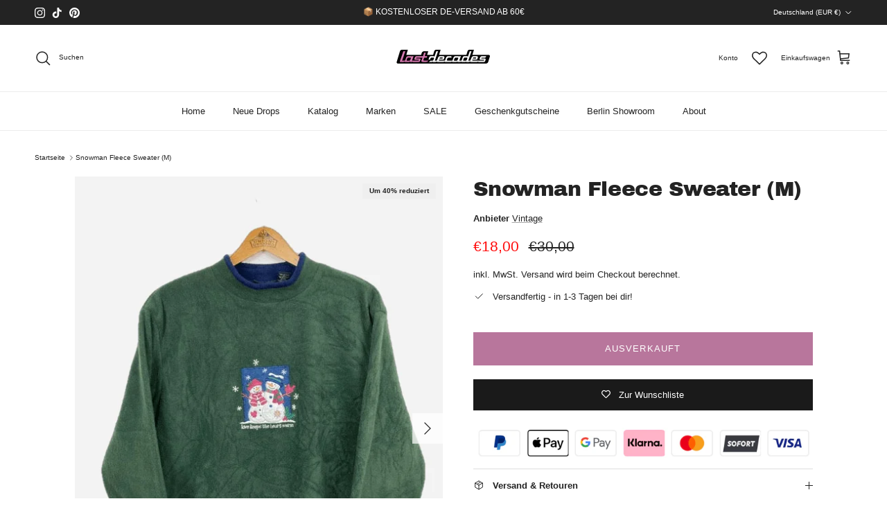

--- FILE ---
content_type: text/html; charset=utf-8
request_url: https://lastdecades.de/products/snowman-fleece-sweater-m
body_size: 44627
content:
<!doctype html>
<html class="no-js" lang="de" dir="ltr">
<head><meta charset="utf-8">
<meta name="viewport" content="width=device-width,initial-scale=1">
<title>Snowman Fleece Sweater (M) &ndash; lastdecades</title><link rel="canonical" href="https://lastdecades.de/products/snowman-fleece-sweater-m"><link rel="icon" href="//lastdecades.de/cdn/shop/files/Logo_Rund.jpg?crop=center&height=48&v=1765593488&width=48" type="image/jpg">
  <link rel="apple-touch-icon" href="//lastdecades.de/cdn/shop/files/Logo_Rund.jpg?crop=center&height=180&v=1765593488&width=180"><meta name="description" content="Größe: M Länge: 72cm    Weite: 58cm   Zustand: 9/10 Mängel: -"><meta property="og:site_name" content="lastdecades">
<meta property="og:url" content="https://lastdecades.de/products/snowman-fleece-sweater-m">
<meta property="og:title" content="Snowman Fleece Sweater (M)">
<meta property="og:type" content="product">
<meta property="og:description" content="Größe: M Länge: 72cm    Weite: 58cm   Zustand: 9/10 Mängel: -"><meta property="og:image" content="http://lastdecades.de/cdn/shop/products/image-bca0d50f-9925-48d7-a721-c46dda521dfb-638e1ce932c91-638e1cebdc447.webp?crop=center&height=1200&v=1674940307&width=1200">
  <meta property="og:image:secure_url" content="https://lastdecades.de/cdn/shop/products/image-bca0d50f-9925-48d7-a721-c46dda521dfb-638e1ce932c91-638e1cebdc447.webp?crop=center&height=1200&v=1674940307&width=1200">
  <meta property="og:image:width" content="540">
  <meta property="og:image:height" content="720"><meta property="og:price:amount" content="18,00">
  <meta property="og:price:currency" content="EUR"><meta name="twitter:card" content="summary_large_image">
<meta name="twitter:title" content="Snowman Fleece Sweater (M)">
<meta name="twitter:description" content="Größe: M Länge: 72cm    Weite: 58cm   Zustand: 9/10 Mängel: -">
<style>@font-face {
  font-family: "Archivo Black";
  font-weight: 400;
  font-style: normal;
  font-display: fallback;
  src: url("//lastdecades.de/cdn/fonts/archivo_black/archivoblack_n4.b08d53f45e5ceb17a38677219b15fcdd9c5f3519.woff2") format("woff2"),
       url("//lastdecades.de/cdn/fonts/archivo_black/archivoblack_n4.f60f1927c27470e666802dedb7cb371f393082b1.woff") format("woff");
}
@font-face {
  font-family: Jost;
  font-weight: 700;
  font-style: normal;
  font-display: fallback;
  src: url("//lastdecades.de/cdn/fonts/jost/jost_n7.921dc18c13fa0b0c94c5e2517ffe06139c3615a3.woff2") format("woff2"),
       url("//lastdecades.de/cdn/fonts/jost/jost_n7.cbfc16c98c1e195f46c536e775e4e959c5f2f22b.woff") format("woff");
}
:root {
  --page-container-width:          1600px;
  --reading-container-width:       720px;
  --divider-opacity:               0.14;
  --gutter-large:                  30px;
  --gutter-desktop:                20px;
  --gutter-mobile:                 16px;
  --section-padding:               50px;
  --larger-section-padding:        80px;
  --larger-section-padding-mobile: 60px;
  --largest-section-padding:       110px;
  --aos-animate-duration:          0.6s;

  --base-font-family:              "system_ui", -apple-system, 'Segoe UI', Roboto, 'Helvetica Neue', 'Noto Sans', 'Liberation Sans', Arial, sans-serif, 'Apple Color Emoji', 'Segoe UI Emoji', 'Segoe UI Symbol', 'Noto Color Emoji';
  --base-font-weight:              400;
  --base-font-style:               normal;
  --heading-font-family:           "Archivo Black", sans-serif;
  --heading-font-weight:           400;
  --heading-font-style:            normal;
  --heading-font-letter-spacing:   -0.015em;
  --logo-font-family:              Jost, sans-serif;
  --logo-font-weight:              700;
  --logo-font-style:               normal;
  --nav-font-family:               "system_ui", -apple-system, 'Segoe UI', Roboto, 'Helvetica Neue', 'Noto Sans', 'Liberation Sans', Arial, sans-serif, 'Apple Color Emoji', 'Segoe UI Emoji', 'Segoe UI Symbol', 'Noto Color Emoji';
  --nav-font-weight:               400;
  --nav-font-style:                normal;

  --base-text-size:13px;
  --base-line-height:              1.6;
  --input-text-size:16px;
  --smaller-text-size-1:10px;
  --smaller-text-size-2:14px;
  --smaller-text-size-3:10px;
  --smaller-text-size-4:9px;
  --larger-text-size:30px;
  --super-large-text-size:53px;
  --super-large-mobile-text-size:24px;
  --larger-mobile-text-size:24px;
  --logo-text-size:24px;--btn-letter-spacing: 0.08em;
    --btn-text-transform: uppercase;
    --button-text-size: 11px;
    --quickbuy-button-text-size: 11;
    --small-feature-link-font-size: 0.75em;
    --input-btn-padding-top: 1.2em;
    --input-btn-padding-bottom: 1.2em;--heading-text-transform:none;
  --nav-text-size:                      13px;
  --mobile-menu-font-weight:            inherit;

  --body-bg-color:                      255 255 255;
  --bg-color:                           255 255 255;
  --body-text-color:                    35 35 35;
  --text-color:                         35 35 35;

  --header-text-col:                    #232323;--header-text-hover-col:             var(--main-nav-link-hover-col);--header-bg-col:                     #ffffff;
  --heading-color:                     35 35 35;
  --body-heading-color:                35 35 35;
  --heading-divider-col:               #ececec;

  --logo-col:                          #232323;
  --main-nav-bg:                       #ffffff;
  --main-nav-link-col:                 #232323;
  --main-nav-link-hover-col:           #5c5c5c;
  --main-nav-link-featured-col:        #232323;

  --link-color:                        35 35 35;
  --body-link-color:                   35 35 35;

  --btn-bg-color:                        35 35 35;
  --btn-bg-hover-color:                  92 92 92;
  --btn-border-color:                    35 35 35;
  --btn-border-hover-color:              92 92 92;
  --btn-text-color:                      255 255 255;
  --btn-text-hover-color:                255 255 255;--btn-alt-bg-color:                    184 118 156;
  --btn-alt-text-color:                  255 255 255;
  --btn-alt-border-color:                184 118 156;
  --btn-alt-border-hover-color:          184 118 156;--btn-ter-bg-color:                    235 235 235;
  --btn-ter-text-color:                  0 0 0;
  --btn-ter-bg-hover-color:              35 35 35;
  --btn-ter-text-hover-color:            255 255 255;--btn-border-radius: 0;
    --btn-inspired-border-radius: 0;--color-scheme-default:                             #ffffff;
  --color-scheme-default-color:                       255 255 255;
  --color-scheme-default-text-color:                  35 35 35;
  --color-scheme-default-head-color:                  35 35 35;
  --color-scheme-default-link-color:                  35 35 35;
  --color-scheme-default-btn-text-color:              255 255 255;
  --color-scheme-default-btn-text-hover-color:        255 255 255;
  --color-scheme-default-btn-bg-color:                35 35 35;
  --color-scheme-default-btn-bg-hover-color:          92 92 92;
  --color-scheme-default-btn-border-color:            35 35 35;
  --color-scheme-default-btn-border-hover-color:      92 92 92;
  --color-scheme-default-btn-alt-text-color:          255 255 255;
  --color-scheme-default-btn-alt-bg-color:            184 118 156;
  --color-scheme-default-btn-alt-border-color:        184 118 156;
  --color-scheme-default-btn-alt-border-hover-color:  184 118 156;

  --color-scheme-1:                             #f7f7f7;
  --color-scheme-1-color:                       247 247 247;
  --color-scheme-1-text-color:                  35 35 35;
  --color-scheme-1-head-color:                  35 35 35;
  --color-scheme-1-link-color:                  35 35 35;
  --color-scheme-1-btn-text-color:              255 255 255;
  --color-scheme-1-btn-text-hover-color:        255 255 255;
  --color-scheme-1-btn-bg-color:                35 35 35;
  --color-scheme-1-btn-bg-hover-color:          92 92 92;
  --color-scheme-1-btn-border-color:            35 35 35;
  --color-scheme-1-btn-border-hover-color:      92 92 92;
  --color-scheme-1-btn-alt-text-color:          35 35 35;
  --color-scheme-1-btn-alt-bg-color:            251 249 244;
  --color-scheme-1-btn-alt-border-color:        35 35 35;
  --color-scheme-1-btn-alt-border-hover-color:  35 35 35;

  --color-scheme-2:                             #efefef;
  --color-scheme-2-color:                       239 239 239;
  --color-scheme-2-text-color:                  35 35 35;
  --color-scheme-2-head-color:                  35 35 35;
  --color-scheme-2-link-color:                  35 35 35;
  --color-scheme-2-btn-text-color:              255 255 255;
  --color-scheme-2-btn-text-hover-color:        255 255 255;
  --color-scheme-2-btn-bg-color:                35 35 35;
  --color-scheme-2-btn-bg-hover-color:          92 92 92;
  --color-scheme-2-btn-border-color:            35 35 35;
  --color-scheme-2-btn-border-hover-color:      92 92 92;
  --color-scheme-2-btn-alt-text-color:          35 35 35;
  --color-scheme-2-btn-alt-bg-color:            255 255 255;
  --color-scheme-2-btn-alt-border-color:        35 35 35;
  --color-scheme-2-btn-alt-border-hover-color:  35 35 35;

  /* Shop Pay payment terms */
  --payment-terms-background-color:    #ffffff;--quickbuy-bg: 255 255 255;--body-input-background-color:       rgb(var(--body-bg-color));
  --input-background-color:            rgb(var(--body-bg-color));
  --body-input-text-color:             var(--body-text-color);
  --input-text-color:                  var(--body-text-color);
  --body-input-border-color:           rgb(200, 200, 200);
  --input-border-color:                rgb(200, 200, 200);
  --input-border-color-hover:          rgb(134, 134, 134);
  --input-border-color-active:         rgb(35, 35, 35);

  --swatch-cross-svg:                  url("data:image/svg+xml,%3Csvg xmlns='http://www.w3.org/2000/svg' width='240' height='240' viewBox='0 0 24 24' fill='none' stroke='rgb(200, 200, 200)' stroke-width='0.09' preserveAspectRatio='none' %3E%3Cline x1='24' y1='0' x2='0' y2='24'%3E%3C/line%3E%3C/svg%3E");
  --swatch-cross-hover:                url("data:image/svg+xml,%3Csvg xmlns='http://www.w3.org/2000/svg' width='240' height='240' viewBox='0 0 24 24' fill='none' stroke='rgb(134, 134, 134)' stroke-width='0.09' preserveAspectRatio='none' %3E%3Cline x1='24' y1='0' x2='0' y2='24'%3E%3C/line%3E%3C/svg%3E");
  --swatch-cross-active:               url("data:image/svg+xml,%3Csvg xmlns='http://www.w3.org/2000/svg' width='240' height='240' viewBox='0 0 24 24' fill='none' stroke='rgb(35, 35, 35)' stroke-width='0.09' preserveAspectRatio='none' %3E%3Cline x1='24' y1='0' x2='0' y2='24'%3E%3C/line%3E%3C/svg%3E");

  --footer-divider-col:                #ececec;
  --footer-text-col:                   255 255 255;
  --footer-heading-col:                255 255 255;
  --footer-bg-col:                     35 35 35;--product-label-overlay-justify: flex-start;--product-label-overlay-align: center;--product-label-overlay-reduction-text:   #232323;
  --product-label-overlay-reduction-bg:     #efefef;
  --product-label-overlay-reduction-text-weight: 600;
  --product-label-overlay-stock-text:       #232323;
  --product-label-overlay-stock-bg:         #efefef;
  --product-label-overlay-new-text:         #232323;
  --product-label-overlay-new-bg:           #efefef;
  --product-label-overlay-meta-text:        #232323;
  --product-label-overlay-meta-bg:          #efefef;
  --product-label-sale-text:                #ff0808;
  --product-label-sold-text:                #5c5c5c;
  --product-label-preorder-text:            #232323;

  --product-block-crop-align:               center;

  
  --product-block-price-align:              flex-start;
  --product-block-price-item-margin-start:  initial;
  --product-block-price-item-margin-end:    .5rem;
  

  

  --collection-block-image-position:   center center;

  --swatch-picker-image-size:          40px;
  --swatch-crop-align:                 center center;

  --image-overlay-text-color:          255 255 255;--image-overlay-bg:                  rgba(0, 0, 0, 0.24);
  --image-overlay-shadow-start:        rgb(0 0 0 / 0.32);
  --image-overlay-box-opacity:         0.88;--product-inventory-ok-box-color:            rgba(0,0,0,0);
  --product-inventory-ok-text-color:           #232323;
  --product-inventory-ok-icon-box-fill-color:  none;
  --product-inventory-low-box-color:           rgba(0,0,0,0);
  --product-inventory-low-text-color:          #ffac1c;
  --product-inventory-low-icon-box-fill-color: none;
  --product-inventory-low-text-color-channels: 35, 35, 35;
  --product-inventory-ok-text-color-channels:  255, 172, 28;

  --rating-star-color: 35 35 35;--overlay-align-left: start;
    --overlay-align-right: end;}html[dir=rtl] {
  --overlay-right-text-m-left: 0;
  --overlay-right-text-m-right: auto;
  --overlay-left-shadow-left-left: 15%;
  --overlay-left-shadow-left-right: -50%;
  --overlay-left-shadow-right-left: -85%;
  --overlay-left-shadow-right-right: 0;
}.image-overlay--bg-box .text-overlay .text-overlay__text {
    --image-overlay-box-bg: 255 255 255;
    --heading-color: var(--body-heading-color);
    --text-color: var(--body-text-color);
    --link-color: var(--body-link-color);
  }::selection {
    background: rgb(var(--body-heading-color));
    color: rgb(var(--body-bg-color));
  }
  ::-moz-selection {
    background: rgb(var(--body-heading-color));
    color: rgb(var(--body-bg-color));
  }.use-color-scheme--default {
  --product-label-sale-text:           #ff0808;
  --product-label-sold-text:           #5c5c5c;
  --product-label-preorder-text:       #232323;
  --input-background-color:            rgb(var(--body-bg-color));
  --input-text-color:                  var(--body-input-text-color);
  --input-border-color:                rgb(200, 200, 200);
  --input-border-color-hover:          rgb(134, 134, 134);
  --input-border-color-active:         rgb(35, 35, 35);
}</style>

  <link href="//lastdecades.de/cdn/shop/t/13/assets/main.css?v=59812818702299870031769004016" rel="stylesheet" type="text/css" media="all" />
<link rel="preload" as="font" href="//lastdecades.de/cdn/fonts/archivo_black/archivoblack_n4.b08d53f45e5ceb17a38677219b15fcdd9c5f3519.woff2" type="font/woff2" crossorigin><script>
    document.documentElement.className = document.documentElement.className.replace('no-js', 'js');

    window.theme = {
      info: {
        name: 'Symmetry',
        version: '8.1.1'
      },
      device: {
        hasTouch: window.matchMedia('(any-pointer: coarse)').matches,
        hasHover: window.matchMedia('(hover: hover)').matches
      },
      mediaQueries: {
        md: '(min-width: 768px)',
        productMediaCarouselBreak: '(min-width: 1041px)'
      },
      routes: {
        base: 'https://lastdecades.de',
        cart: '/cart',
        cartAdd: '/cart/add.js',
        cartUpdate: '/cart/update.js',
        predictiveSearch: '/search/suggest'
      },
      strings: {
        cartTermsConfirmation: "Sie müssen den Nutzungsbedingungen zustimmen, bevor Sie fortfahren.",
        cartItemsQuantityError: "Du kannst deinem Warenkorb nur [QUANTITY] Stück dieses Artikels hinzufügen.",
        generalSearchViewAll: "Alle Suchergebnisse anzeigen",
        noStock: "Ausverkauft",
        noVariant: "Nicht verfügbar",
        productsProductChooseA: "Wähle ein",
        generalSearchPages: "Seiten",
        generalSearchNoResultsWithoutTerms: "Leider haben wir keine Ergebnisse gefunden",
        shippingCalculator: {
          singleRate: "Es ist eine Versandrate verfügbar für:",
          multipleRates: "Versandkosten verfügbar, beginnend bei:",
          noRates: "Wir liefern nicht an dieses Ziel."
        },
        regularPrice: "Normaler Preis",
        salePrice: "Verkaufspreis"
      },
      settings: {
        moneyWithCurrencyFormat: "€{{amount_with_comma_separator}} EUR",
        cartType: "drawer",
        afterAddToCart: "drawer",
        quickbuyStyle: "button",
        externalLinksNewTab: true,
        internalLinksSmoothScroll: true
      }
    }

    theme.inlineNavigationCheck = function() {
      var pageHeader = document.querySelector('.pageheader'),
          inlineNavContainer = pageHeader.querySelector('.logo-area__left__inner'),
          inlineNav = inlineNavContainer.querySelector('.navigation--left');
      if (inlineNav && getComputedStyle(inlineNav).display != 'none') {
        var inlineMenuCentered = document.querySelector('.pageheader--layout-inline-menu-center'),
            logoContainer = document.querySelector('.logo-area__middle__inner');
        if(inlineMenuCentered) {
          var rightWidth = document.querySelector('.logo-area__right__inner').clientWidth,
              middleWidth = logoContainer.clientWidth,
              logoArea = document.querySelector('.logo-area'),
              computedLogoAreaStyle = getComputedStyle(logoArea),
              logoAreaInnerWidth = logoArea.clientWidth - Math.ceil(parseFloat(computedLogoAreaStyle.paddingLeft)) - Math.ceil(parseFloat(computedLogoAreaStyle.paddingRight)),
              availableNavWidth = logoAreaInnerWidth - Math.max(rightWidth, middleWidth) * 2 - 40;
          inlineNavContainer.style.maxWidth = availableNavWidth + 'px';
        }

        var firstInlineNavLink = inlineNav.querySelector('.navigation__item:first-child'),
            lastInlineNavLink = inlineNav.querySelector('.navigation__item:last-child');
        if (lastInlineNavLink) {
          var inlineNavWidth = null;
          if(document.querySelector('html[dir=rtl]')) {
            inlineNavWidth = firstInlineNavLink.offsetLeft - lastInlineNavLink.offsetLeft + firstInlineNavLink.offsetWidth;
          } else {
            inlineNavWidth = lastInlineNavLink.offsetLeft - firstInlineNavLink.offsetLeft + lastInlineNavLink.offsetWidth;
          }
          if (inlineNavContainer.offsetWidth >= inlineNavWidth) {
            pageHeader.classList.add('pageheader--layout-inline-permitted');
            var tallLogo = logoContainer.clientHeight > lastInlineNavLink.clientHeight + 20;
            if (tallLogo) {
              inlineNav.classList.add('navigation--tight-underline');
            } else {
              inlineNav.classList.remove('navigation--tight-underline');
            }
          } else {
            pageHeader.classList.remove('pageheader--layout-inline-permitted');
          }
        }
      }
    };

    theme.setInitialHeaderHeightProperty = () => {
      const section = document.querySelector('.section-header');
      if (section) {
        document.documentElement.style.setProperty('--theme-header-height', Math.ceil(section.clientHeight) + 'px');
      }
    };
  </script>

  <script src="//lastdecades.de/cdn/shop/t/13/assets/main.js?v=25831844697274821701769004016" defer></script>
    <script src="//lastdecades.de/cdn/shop/t/13/assets/animate-on-scroll.js?v=15249566486942820451769004016" defer></script>
    <link href="//lastdecades.de/cdn/shop/t/13/assets/animate-on-scroll.css?v=135962721104954213331769004016" rel="stylesheet" type="text/css" media="all" />
  

  <script>window.performance && window.performance.mark && window.performance.mark('shopify.content_for_header.start');</script><meta name="google-site-verification" content="2NfEksXTFNQBdAbbYUGlVYJm6oqOSjFR6ieqEHcA0bQ">
<meta name="facebook-domain-verification" content="6o1wxb3g7h16gqv8o95zv39ajzdzv0">
<meta id="shopify-digital-wallet" name="shopify-digital-wallet" content="/51358105790/digital_wallets/dialog">
<meta name="shopify-checkout-api-token" content="c3f7f896027b4e9206cfd969cb9477c6">
<meta id="in-context-paypal-metadata" data-shop-id="51358105790" data-venmo-supported="false" data-environment="production" data-locale="de_DE" data-paypal-v4="true" data-currency="EUR">
<link rel="alternate" hreflang="x-default" href="https://lastdecades.de/products/snowman-fleece-sweater-m">
<link rel="alternate" hreflang="de" href="https://lastdecades.de/products/snowman-fleece-sweater-m">
<link rel="alternate" hreflang="en-BE" href="https://lastdecades.com/products/snowman-fleece-sweater-m">
<link rel="alternate" hreflang="en-CY" href="https://lastdecades.com/products/snowman-fleece-sweater-m">
<link rel="alternate" hreflang="en-CZ" href="https://lastdecades.com/products/snowman-fleece-sweater-m">
<link rel="alternate" hreflang="en-EE" href="https://lastdecades.com/products/snowman-fleece-sweater-m">
<link rel="alternate" hreflang="en-ES" href="https://lastdecades.com/products/snowman-fleece-sweater-m">
<link rel="alternate" hreflang="en-FI" href="https://lastdecades.com/products/snowman-fleece-sweater-m">
<link rel="alternate" hreflang="en-FR" href="https://lastdecades.com/products/snowman-fleece-sweater-m">
<link rel="alternate" hreflang="en-GR" href="https://lastdecades.com/products/snowman-fleece-sweater-m">
<link rel="alternate" hreflang="en-HR" href="https://lastdecades.com/products/snowman-fleece-sweater-m">
<link rel="alternate" hreflang="en-IE" href="https://lastdecades.com/products/snowman-fleece-sweater-m">
<link rel="alternate" hreflang="en-IT" href="https://lastdecades.com/products/snowman-fleece-sweater-m">
<link rel="alternate" hreflang="en-LT" href="https://lastdecades.com/products/snowman-fleece-sweater-m">
<link rel="alternate" hreflang="en-LU" href="https://lastdecades.com/products/snowman-fleece-sweater-m">
<link rel="alternate" hreflang="en-LV" href="https://lastdecades.com/products/snowman-fleece-sweater-m">
<link rel="alternate" hreflang="en-MC" href="https://lastdecades.com/products/snowman-fleece-sweater-m">
<link rel="alternate" hreflang="en-MT" href="https://lastdecades.com/products/snowman-fleece-sweater-m">
<link rel="alternate" hreflang="en-NL" href="https://lastdecades.com/products/snowman-fleece-sweater-m">
<link rel="alternate" hreflang="en-PL" href="https://lastdecades.com/products/snowman-fleece-sweater-m">
<link rel="alternate" hreflang="en-PT" href="https://lastdecades.com/products/snowman-fleece-sweater-m">
<link rel="alternate" hreflang="en-SI" href="https://lastdecades.com/products/snowman-fleece-sweater-m">
<link rel="alternate" hreflang="en-SK" href="https://lastdecades.com/products/snowman-fleece-sweater-m">
<link rel="alternate" hreflang="en-SM" href="https://lastdecades.com/products/snowman-fleece-sweater-m">
<link rel="alternate" hreflang="en-NO" href="https://lastdecades.com/products/snowman-fleece-sweater-m">
<link rel="alternate" hreflang="en-SE" href="https://lastdecades.com/products/snowman-fleece-sweater-m">
<link rel="alternate" hreflang="en-DK" href="https://lastdecades.com/products/snowman-fleece-sweater-m">
<link rel="alternate" hreflang="en-HU" href="https://lastdecades.com/products/snowman-fleece-sweater-m">
<link rel="alternate" hreflang="en-RO" href="https://lastdecades.com/products/snowman-fleece-sweater-m">
<link rel="alternate" type="application/json+oembed" href="https://lastdecades.de/products/snowman-fleece-sweater-m.oembed">
<script async="async" src="/checkouts/internal/preloads.js?locale=de-DE"></script>
<link rel="preconnect" href="https://shop.app" crossorigin="anonymous">
<script async="async" src="https://shop.app/checkouts/internal/preloads.js?locale=de-DE&shop_id=51358105790" crossorigin="anonymous"></script>
<script id="apple-pay-shop-capabilities" type="application/json">{"shopId":51358105790,"countryCode":"DE","currencyCode":"EUR","merchantCapabilities":["supports3DS"],"merchantId":"gid:\/\/shopify\/Shop\/51358105790","merchantName":"lastdecades","requiredBillingContactFields":["postalAddress","email"],"requiredShippingContactFields":["postalAddress","email"],"shippingType":"shipping","supportedNetworks":["visa","maestro","masterCard","amex"],"total":{"type":"pending","label":"lastdecades","amount":"1.00"},"shopifyPaymentsEnabled":true,"supportsSubscriptions":true}</script>
<script id="shopify-features" type="application/json">{"accessToken":"c3f7f896027b4e9206cfd969cb9477c6","betas":["rich-media-storefront-analytics"],"domain":"lastdecades.de","predictiveSearch":true,"shopId":51358105790,"locale":"de"}</script>
<script>var Shopify = Shopify || {};
Shopify.shop = "lastdecades.myshopify.com";
Shopify.locale = "de";
Shopify.currency = {"active":"EUR","rate":"1.0"};
Shopify.country = "DE";
Shopify.theme = {"name":"Symmetry 21.01.","id":180827259147,"schema_name":"Symmetry","schema_version":"8.1.1","theme_store_id":568,"role":"main"};
Shopify.theme.handle = "null";
Shopify.theme.style = {"id":null,"handle":null};
Shopify.cdnHost = "lastdecades.de/cdn";
Shopify.routes = Shopify.routes || {};
Shopify.routes.root = "/";</script>
<script type="module">!function(o){(o.Shopify=o.Shopify||{}).modules=!0}(window);</script>
<script>!function(o){function n(){var o=[];function n(){o.push(Array.prototype.slice.apply(arguments))}return n.q=o,n}var t=o.Shopify=o.Shopify||{};t.loadFeatures=n(),t.autoloadFeatures=n()}(window);</script>
<script>
  window.ShopifyPay = window.ShopifyPay || {};
  window.ShopifyPay.apiHost = "shop.app\/pay";
  window.ShopifyPay.redirectState = null;
</script>
<script id="shop-js-analytics" type="application/json">{"pageType":"product"}</script>
<script defer="defer" async type="module" src="//lastdecades.de/cdn/shopifycloud/shop-js/modules/v2/client.init-shop-cart-sync_e98Ab_XN.de.esm.js"></script>
<script defer="defer" async type="module" src="//lastdecades.de/cdn/shopifycloud/shop-js/modules/v2/chunk.common_Pcw9EP95.esm.js"></script>
<script defer="defer" async type="module" src="//lastdecades.de/cdn/shopifycloud/shop-js/modules/v2/chunk.modal_CzmY4ZhL.esm.js"></script>
<script type="module">
  await import("//lastdecades.de/cdn/shopifycloud/shop-js/modules/v2/client.init-shop-cart-sync_e98Ab_XN.de.esm.js");
await import("//lastdecades.de/cdn/shopifycloud/shop-js/modules/v2/chunk.common_Pcw9EP95.esm.js");
await import("//lastdecades.de/cdn/shopifycloud/shop-js/modules/v2/chunk.modal_CzmY4ZhL.esm.js");

  window.Shopify.SignInWithShop?.initShopCartSync?.({"fedCMEnabled":true,"windoidEnabled":true});

</script>
<script>
  window.Shopify = window.Shopify || {};
  if (!window.Shopify.featureAssets) window.Shopify.featureAssets = {};
  window.Shopify.featureAssets['shop-js'] = {"shop-cart-sync":["modules/v2/client.shop-cart-sync_DazCVyJ3.de.esm.js","modules/v2/chunk.common_Pcw9EP95.esm.js","modules/v2/chunk.modal_CzmY4ZhL.esm.js"],"init-fed-cm":["modules/v2/client.init-fed-cm_D0AulfmK.de.esm.js","modules/v2/chunk.common_Pcw9EP95.esm.js","modules/v2/chunk.modal_CzmY4ZhL.esm.js"],"shop-cash-offers":["modules/v2/client.shop-cash-offers_BISyWFEA.de.esm.js","modules/v2/chunk.common_Pcw9EP95.esm.js","modules/v2/chunk.modal_CzmY4ZhL.esm.js"],"shop-login-button":["modules/v2/client.shop-login-button_D_c1vx_E.de.esm.js","modules/v2/chunk.common_Pcw9EP95.esm.js","modules/v2/chunk.modal_CzmY4ZhL.esm.js"],"pay-button":["modules/v2/client.pay-button_CHADzJ4g.de.esm.js","modules/v2/chunk.common_Pcw9EP95.esm.js","modules/v2/chunk.modal_CzmY4ZhL.esm.js"],"shop-button":["modules/v2/client.shop-button_CQnD2U3v.de.esm.js","modules/v2/chunk.common_Pcw9EP95.esm.js","modules/v2/chunk.modal_CzmY4ZhL.esm.js"],"avatar":["modules/v2/client.avatar_BTnouDA3.de.esm.js"],"init-windoid":["modules/v2/client.init-windoid_CmA0-hrC.de.esm.js","modules/v2/chunk.common_Pcw9EP95.esm.js","modules/v2/chunk.modal_CzmY4ZhL.esm.js"],"init-shop-for-new-customer-accounts":["modules/v2/client.init-shop-for-new-customer-accounts_BCzC_Mib.de.esm.js","modules/v2/client.shop-login-button_D_c1vx_E.de.esm.js","modules/v2/chunk.common_Pcw9EP95.esm.js","modules/v2/chunk.modal_CzmY4ZhL.esm.js"],"init-shop-email-lookup-coordinator":["modules/v2/client.init-shop-email-lookup-coordinator_DYzOit4u.de.esm.js","modules/v2/chunk.common_Pcw9EP95.esm.js","modules/v2/chunk.modal_CzmY4ZhL.esm.js"],"init-shop-cart-sync":["modules/v2/client.init-shop-cart-sync_e98Ab_XN.de.esm.js","modules/v2/chunk.common_Pcw9EP95.esm.js","modules/v2/chunk.modal_CzmY4ZhL.esm.js"],"shop-toast-manager":["modules/v2/client.shop-toast-manager_Bc-1elH8.de.esm.js","modules/v2/chunk.common_Pcw9EP95.esm.js","modules/v2/chunk.modal_CzmY4ZhL.esm.js"],"init-customer-accounts":["modules/v2/client.init-customer-accounts_CqlRHmZs.de.esm.js","modules/v2/client.shop-login-button_D_c1vx_E.de.esm.js","modules/v2/chunk.common_Pcw9EP95.esm.js","modules/v2/chunk.modal_CzmY4ZhL.esm.js"],"init-customer-accounts-sign-up":["modules/v2/client.init-customer-accounts-sign-up_DZmBw6yB.de.esm.js","modules/v2/client.shop-login-button_D_c1vx_E.de.esm.js","modules/v2/chunk.common_Pcw9EP95.esm.js","modules/v2/chunk.modal_CzmY4ZhL.esm.js"],"shop-follow-button":["modules/v2/client.shop-follow-button_Cx-w7rSq.de.esm.js","modules/v2/chunk.common_Pcw9EP95.esm.js","modules/v2/chunk.modal_CzmY4ZhL.esm.js"],"checkout-modal":["modules/v2/client.checkout-modal_Djjmh8qM.de.esm.js","modules/v2/chunk.common_Pcw9EP95.esm.js","modules/v2/chunk.modal_CzmY4ZhL.esm.js"],"shop-login":["modules/v2/client.shop-login_DMZMgoZf.de.esm.js","modules/v2/chunk.common_Pcw9EP95.esm.js","modules/v2/chunk.modal_CzmY4ZhL.esm.js"],"lead-capture":["modules/v2/client.lead-capture_SqejaEd8.de.esm.js","modules/v2/chunk.common_Pcw9EP95.esm.js","modules/v2/chunk.modal_CzmY4ZhL.esm.js"],"payment-terms":["modules/v2/client.payment-terms_DUeEqFTJ.de.esm.js","modules/v2/chunk.common_Pcw9EP95.esm.js","modules/v2/chunk.modal_CzmY4ZhL.esm.js"]};
</script>
<script>(function() {
  var isLoaded = false;
  function asyncLoad() {
    if (isLoaded) return;
    isLoaded = true;
    var urls = ["https:\/\/wishlisthero-assets.revampco.com\/store-front\/bundle2.js?shop=lastdecades.myshopify.com","https:\/\/wishlisthero-assets.revampco.com\/store-front\/bundle2.js?shop=lastdecades.myshopify.com","https:\/\/wishlisthero-assets.revampco.com\/store-front\/bundle2.js?shop=lastdecades.myshopify.com","https:\/\/ecommplugins-scripts.trustpilot.com\/v2.1\/js\/header.min.js?settings=eyJrZXkiOiJrZmlHTHM0ZHB6Y2lUOHNvIiwicyI6Im5vbmUifQ==\u0026v=2.5\u0026shop=lastdecades.myshopify.com","https:\/\/ecommplugins-trustboxsettings.trustpilot.com\/lastdecades.myshopify.com.js?settings=1715069862545\u0026shop=lastdecades.myshopify.com","https:\/\/widget.trustpilot.com\/bootstrap\/v5\/tp.widget.sync.bootstrap.min.js?shop=lastdecades.myshopify.com","https:\/\/storage.nfcube.com\/instafeed-92f3ce766b9102c8d0ba6919009bd650.js?shop=lastdecades.myshopify.com","https:\/\/wishlisthero-assets.revampco.com\/store-front\/bundle2.js?shop=lastdecades.myshopify.com","https:\/\/wishlisthero-assets.revampco.com\/store-front\/bundle2.js?shop=lastdecades.myshopify.com"];
    for (var i = 0; i < urls.length; i++) {
      var s = document.createElement('script');
      s.type = 'text/javascript';
      s.async = true;
      s.src = urls[i];
      var x = document.getElementsByTagName('script')[0];
      x.parentNode.insertBefore(s, x);
    }
  };
  if(window.attachEvent) {
    window.attachEvent('onload', asyncLoad);
  } else {
    window.addEventListener('load', asyncLoad, false);
  }
})();</script>
<script id="__st">var __st={"a":51358105790,"offset":3600,"reqid":"c989191f-967e-4a1b-9b43-0185a5bf0338-1769227889","pageurl":"lastdecades.de\/products\/snowman-fleece-sweater-m","u":"187c95006e8e","p":"product","rtyp":"product","rid":7487593971957};</script>
<script>window.ShopifyPaypalV4VisibilityTracking = true;</script>
<script id="captcha-bootstrap">!function(){'use strict';const t='contact',e='account',n='new_comment',o=[[t,t],['blogs',n],['comments',n],[t,'customer']],c=[[e,'customer_login'],[e,'guest_login'],[e,'recover_customer_password'],[e,'create_customer']],r=t=>t.map((([t,e])=>`form[action*='/${t}']:not([data-nocaptcha='true']) input[name='form_type'][value='${e}']`)).join(','),a=t=>()=>t?[...document.querySelectorAll(t)].map((t=>t.form)):[];function s(){const t=[...o],e=r(t);return a(e)}const i='password',u='form_key',d=['recaptcha-v3-token','g-recaptcha-response','h-captcha-response',i],f=()=>{try{return window.sessionStorage}catch{return}},m='__shopify_v',_=t=>t.elements[u];function p(t,e,n=!1){try{const o=window.sessionStorage,c=JSON.parse(o.getItem(e)),{data:r}=function(t){const{data:e,action:n}=t;return t[m]||n?{data:e,action:n}:{data:t,action:n}}(c);for(const[e,n]of Object.entries(r))t.elements[e]&&(t.elements[e].value=n);n&&o.removeItem(e)}catch(o){console.error('form repopulation failed',{error:o})}}const l='form_type',E='cptcha';function T(t){t.dataset[E]=!0}const w=window,h=w.document,L='Shopify',v='ce_forms',y='captcha';let A=!1;((t,e)=>{const n=(g='f06e6c50-85a8-45c8-87d0-21a2b65856fe',I='https://cdn.shopify.com/shopifycloud/storefront-forms-hcaptcha/ce_storefront_forms_captcha_hcaptcha.v1.5.2.iife.js',D={infoText:'Durch hCaptcha geschützt',privacyText:'Datenschutz',termsText:'Allgemeine Geschäftsbedingungen'},(t,e,n)=>{const o=w[L][v],c=o.bindForm;if(c)return c(t,g,e,D).then(n);var r;o.q.push([[t,g,e,D],n]),r=I,A||(h.body.append(Object.assign(h.createElement('script'),{id:'captcha-provider',async:!0,src:r})),A=!0)});var g,I,D;w[L]=w[L]||{},w[L][v]=w[L][v]||{},w[L][v].q=[],w[L][y]=w[L][y]||{},w[L][y].protect=function(t,e){n(t,void 0,e),T(t)},Object.freeze(w[L][y]),function(t,e,n,w,h,L){const[v,y,A,g]=function(t,e,n){const i=e?o:[],u=t?c:[],d=[...i,...u],f=r(d),m=r(i),_=r(d.filter((([t,e])=>n.includes(e))));return[a(f),a(m),a(_),s()]}(w,h,L),I=t=>{const e=t.target;return e instanceof HTMLFormElement?e:e&&e.form},D=t=>v().includes(t);t.addEventListener('submit',(t=>{const e=I(t);if(!e)return;const n=D(e)&&!e.dataset.hcaptchaBound&&!e.dataset.recaptchaBound,o=_(e),c=g().includes(e)&&(!o||!o.value);(n||c)&&t.preventDefault(),c&&!n&&(function(t){try{if(!f())return;!function(t){const e=f();if(!e)return;const n=_(t);if(!n)return;const o=n.value;o&&e.removeItem(o)}(t);const e=Array.from(Array(32),(()=>Math.random().toString(36)[2])).join('');!function(t,e){_(t)||t.append(Object.assign(document.createElement('input'),{type:'hidden',name:u})),t.elements[u].value=e}(t,e),function(t,e){const n=f();if(!n)return;const o=[...t.querySelectorAll(`input[type='${i}']`)].map((({name:t})=>t)),c=[...d,...o],r={};for(const[a,s]of new FormData(t).entries())c.includes(a)||(r[a]=s);n.setItem(e,JSON.stringify({[m]:1,action:t.action,data:r}))}(t,e)}catch(e){console.error('failed to persist form',e)}}(e),e.submit())}));const S=(t,e)=>{t&&!t.dataset[E]&&(n(t,e.some((e=>e===t))),T(t))};for(const o of['focusin','change'])t.addEventListener(o,(t=>{const e=I(t);D(e)&&S(e,y())}));const B=e.get('form_key'),M=e.get(l),P=B&&M;t.addEventListener('DOMContentLoaded',(()=>{const t=y();if(P)for(const e of t)e.elements[l].value===M&&p(e,B);[...new Set([...A(),...v().filter((t=>'true'===t.dataset.shopifyCaptcha))])].forEach((e=>S(e,t)))}))}(h,new URLSearchParams(w.location.search),n,t,e,['guest_login'])})(!0,!0)}();</script>
<script integrity="sha256-4kQ18oKyAcykRKYeNunJcIwy7WH5gtpwJnB7kiuLZ1E=" data-source-attribution="shopify.loadfeatures" defer="defer" src="//lastdecades.de/cdn/shopifycloud/storefront/assets/storefront/load_feature-a0a9edcb.js" crossorigin="anonymous"></script>
<script crossorigin="anonymous" defer="defer" src="//lastdecades.de/cdn/shopifycloud/storefront/assets/shopify_pay/storefront-65b4c6d7.js?v=20250812"></script>
<script data-source-attribution="shopify.dynamic_checkout.dynamic.init">var Shopify=Shopify||{};Shopify.PaymentButton=Shopify.PaymentButton||{isStorefrontPortableWallets:!0,init:function(){window.Shopify.PaymentButton.init=function(){};var t=document.createElement("script");t.src="https://lastdecades.de/cdn/shopifycloud/portable-wallets/latest/portable-wallets.de.js",t.type="module",document.head.appendChild(t)}};
</script>
<script data-source-attribution="shopify.dynamic_checkout.buyer_consent">
  function portableWalletsHideBuyerConsent(e){var t=document.getElementById("shopify-buyer-consent"),n=document.getElementById("shopify-subscription-policy-button");t&&n&&(t.classList.add("hidden"),t.setAttribute("aria-hidden","true"),n.removeEventListener("click",e))}function portableWalletsShowBuyerConsent(e){var t=document.getElementById("shopify-buyer-consent"),n=document.getElementById("shopify-subscription-policy-button");t&&n&&(t.classList.remove("hidden"),t.removeAttribute("aria-hidden"),n.addEventListener("click",e))}window.Shopify?.PaymentButton&&(window.Shopify.PaymentButton.hideBuyerConsent=portableWalletsHideBuyerConsent,window.Shopify.PaymentButton.showBuyerConsent=portableWalletsShowBuyerConsent);
</script>
<script>
  function portableWalletsCleanup(e){e&&e.src&&console.error("Failed to load portable wallets script "+e.src);var t=document.querySelectorAll("shopify-accelerated-checkout .shopify-payment-button__skeleton, shopify-accelerated-checkout-cart .wallet-cart-button__skeleton"),e=document.getElementById("shopify-buyer-consent");for(let e=0;e<t.length;e++)t[e].remove();e&&e.remove()}function portableWalletsNotLoadedAsModule(e){e instanceof ErrorEvent&&"string"==typeof e.message&&e.message.includes("import.meta")&&"string"==typeof e.filename&&e.filename.includes("portable-wallets")&&(window.removeEventListener("error",portableWalletsNotLoadedAsModule),window.Shopify.PaymentButton.failedToLoad=e,"loading"===document.readyState?document.addEventListener("DOMContentLoaded",window.Shopify.PaymentButton.init):window.Shopify.PaymentButton.init())}window.addEventListener("error",portableWalletsNotLoadedAsModule);
</script>

<script type="module" src="https://lastdecades.de/cdn/shopifycloud/portable-wallets/latest/portable-wallets.de.js" onError="portableWalletsCleanup(this)" crossorigin="anonymous"></script>
<script nomodule>
  document.addEventListener("DOMContentLoaded", portableWalletsCleanup);
</script>

<script id='scb4127' type='text/javascript' async='' src='https://lastdecades.de/cdn/shopifycloud/privacy-banner/storefront-banner.js'></script><link id="shopify-accelerated-checkout-styles" rel="stylesheet" media="screen" href="https://lastdecades.de/cdn/shopifycloud/portable-wallets/latest/accelerated-checkout-backwards-compat.css" crossorigin="anonymous">
<style id="shopify-accelerated-checkout-cart">
        #shopify-buyer-consent {
  margin-top: 1em;
  display: inline-block;
  width: 100%;
}

#shopify-buyer-consent.hidden {
  display: none;
}

#shopify-subscription-policy-button {
  background: none;
  border: none;
  padding: 0;
  text-decoration: underline;
  font-size: inherit;
  cursor: pointer;
}

#shopify-subscription-policy-button::before {
  box-shadow: none;
}

      </style>
<script id="sections-script" data-sections="related-products,footer" defer="defer" src="//lastdecades.de/cdn/shop/t/13/compiled_assets/scripts.js?v=6765"></script>
<script>window.performance && window.performance.mark && window.performance.mark('shopify.content_for_header.end');</script>
<!-- CC Custom Head Start --><!-- CC Custom Head End --><!-- BEGIN app block: shopify://apps/wishlist-hero/blocks/app-embed/a9a5079b-59e8-47cb-b659-ecf1c60b9b72 -->


  <script type="application/json" id="WH-ProductJson-product-template">
    {"id":7487593971957,"title":"Snowman Fleece Sweater (M)","handle":"snowman-fleece-sweater-m","description":"\u003cmeta charset=\"UTF-8\"\u003e\n\u003cp class=\"p1\"\u003e\u003cspan class=\"s1\"\u003eGröße: M\u003c\/span\u003e\u003c\/p\u003e\n\u003cp class=\"p1\"\u003e\u003cspan class=\"s1\"\u003eLänge:\u003cspan class=\"Apple-tab-span\"\u003e \u003c\/span\u003e72cm\u003cspan class=\"Apple-converted-space\"\u003e    \u003c\/span\u003eWeite: 58cm\u003c\/span\u003e\u003c\/p\u003e\n\u003cp class=\"p2\"\u003e \u003c\/p\u003e\n\u003cp class=\"p1\"\u003e\u003cspan class=\"s1\"\u003eZustand: 9\/10\u003c\/span\u003e\u003c\/p\u003e\n\u003cp class=\"p1\"\u003e\u003cspan class=\"s1\"\u003eMängel: - \u003c\/span\u003e\u003c\/p\u003e","published_at":"2022-05-04T10:18:31+02:00","created_at":"2021-12-12T16:32:50+01:00","vendor":"Vintage","type":"Fleece Pullover","tags":["Sale","Verfügbar"],"price":1800,"price_min":1800,"price_max":1800,"available":false,"price_varies":false,"compare_at_price":3000,"compare_at_price_min":3000,"compare_at_price_max":3000,"compare_at_price_varies":false,"variants":[{"id":42716339831029,"title":"M \/ Grün","option1":"M","option2":"Grün","option3":null,"sku":null,"requires_shipping":true,"taxable":true,"featured_image":null,"available":false,"name":"Snowman Fleece Sweater (M) - M \/ Grün","public_title":"M \/ Grün","options":["M","Grün"],"price":1800,"weight":907,"compare_at_price":3000,"inventory_management":"shopify","barcode":null,"requires_selling_plan":false,"selling_plan_allocations":[]}],"images":["\/\/lastdecades.de\/cdn\/shop\/products\/image-bca0d50f-9925-48d7-a721-c46dda521dfb-638e1ce932c91-638e1cebdc447.webp?v=1674940307","\/\/lastdecades.de\/cdn\/shop\/products\/image-b94831f6-049a-4b77-9895-c21317c11508-638e1d0a5a92f-638e1d0d10403.webp?v=1674940308","\/\/lastdecades.de\/cdn\/shop\/products\/image_b91781e9-66b0-4254-b3b0-01e6559d5458.jpg?v=1639323176"],"featured_image":"\/\/lastdecades.de\/cdn\/shop\/products\/image-bca0d50f-9925-48d7-a721-c46dda521dfb-638e1ce932c91-638e1cebdc447.webp?v=1674940307","options":["Größe","Farbe"],"media":[{"alt":null,"id":34763293753611,"position":1,"preview_image":{"aspect_ratio":0.75,"height":720,"width":540,"src":"\/\/lastdecades.de\/cdn\/shop\/products\/image-bca0d50f-9925-48d7-a721-c46dda521dfb-638e1ce932c91-638e1cebdc447.webp?v=1674940307"},"aspect_ratio":0.75,"height":720,"media_type":"image","src":"\/\/lastdecades.de\/cdn\/shop\/products\/image-bca0d50f-9925-48d7-a721-c46dda521dfb-638e1ce932c91-638e1cebdc447.webp?v=1674940307","width":540},{"alt":null,"id":34763294507275,"position":2,"preview_image":{"aspect_ratio":0.75,"height":720,"width":540,"src":"\/\/lastdecades.de\/cdn\/shop\/products\/image-b94831f6-049a-4b77-9895-c21317c11508-638e1d0a5a92f-638e1d0d10403.webp?v=1674940308"},"aspect_ratio":0.75,"height":720,"media_type":"image","src":"\/\/lastdecades.de\/cdn\/shop\/products\/image-b94831f6-049a-4b77-9895-c21317c11508-638e1d0a5a92f-638e1d0d10403.webp?v=1674940308","width":540},{"alt":null,"id":28854032826613,"position":3,"preview_image":{"aspect_ratio":0.75,"height":720,"width":540,"src":"\/\/lastdecades.de\/cdn\/shop\/products\/image_b91781e9-66b0-4254-b3b0-01e6559d5458.jpg?v=1639323176"},"aspect_ratio":0.75,"height":720,"media_type":"image","src":"\/\/lastdecades.de\/cdn\/shop\/products\/image_b91781e9-66b0-4254-b3b0-01e6559d5458.jpg?v=1639323176","width":540}],"requires_selling_plan":false,"selling_plan_groups":[],"content":"\u003cmeta charset=\"UTF-8\"\u003e\n\u003cp class=\"p1\"\u003e\u003cspan class=\"s1\"\u003eGröße: M\u003c\/span\u003e\u003c\/p\u003e\n\u003cp class=\"p1\"\u003e\u003cspan class=\"s1\"\u003eLänge:\u003cspan class=\"Apple-tab-span\"\u003e \u003c\/span\u003e72cm\u003cspan class=\"Apple-converted-space\"\u003e    \u003c\/span\u003eWeite: 58cm\u003c\/span\u003e\u003c\/p\u003e\n\u003cp class=\"p2\"\u003e \u003c\/p\u003e\n\u003cp class=\"p1\"\u003e\u003cspan class=\"s1\"\u003eZustand: 9\/10\u003c\/span\u003e\u003c\/p\u003e\n\u003cp class=\"p1\"\u003e\u003cspan class=\"s1\"\u003eMängel: - \u003c\/span\u003e\u003c\/p\u003e"}
  </script>

<script type="text/javascript">
  
    window.wishlisthero_buttonProdPageClasses = [];
  
  
    window.wishlisthero_cartDotClasses = [];
  
</script>
<!-- BEGIN app snippet: extraStyles -->

<style>
  .wishlisthero-floating {
    position: absolute;
    top: 5px;
    z-index: 21;
    border-radius: 100%;
    width: fit-content;
    right: 5px;
    left: auto;
    &.wlh-left-btn {
      left: 5px !important;
      right: auto !important;
    }
    &.wlh-right-btn {
      right: 5px !important;
      left: auto !important;
    }
    
  }
  @media(min-width:1300px) {
    .product-item__link.product-item__image--margins .wishlisthero-floating, {
      
        left: 50% !important;
        margin-left: -295px;
      
    }
  }
  .MuiTypography-h1,.MuiTypography-h2,.MuiTypography-h3,.MuiTypography-h4,.MuiTypography-h5,.MuiTypography-h6,.MuiButton-root,.MuiCardHeader-title a {
    font-family: ,  !important;
  }
</style>






<!-- END app snippet -->
<!-- BEGIN app snippet: renderAssets -->

  <link rel="preload" href="https://cdn.shopify.com/extensions/019badc7-12fe-783e-9dfe-907190f91114/wishlist-hero-81/assets/Symmetry.css" as="style" onload="this.onload=null;this.rel='stylesheet'">
  <noscript><link href="//cdn.shopify.com/extensions/019badc7-12fe-783e-9dfe-907190f91114/wishlist-hero-81/assets/Symmetry.css" rel="stylesheet" type="text/css" media="all" /></noscript>
  <script defer src="https://cdn.shopify.com/extensions/019badc7-12fe-783e-9dfe-907190f91114/wishlist-hero-81/assets/Symmetry.js"></script>
  <!-- END app snippet -->


<script type="text/javascript">
  try{
  
    var scr_bdl_path = "https://cdn.shopify.com/extensions/019badc7-12fe-783e-9dfe-907190f91114/wishlist-hero-81/assets/bundle2.js";
    window._wh_asset_path = scr_bdl_path.substring(0,scr_bdl_path.lastIndexOf("/")) + "/";
  

  }catch(e){ console.log(e)}
  try{

  
    window.WishListHero_setting = {"ButtonColor":"rgba(0, 0, 0, 1)","IconColor":"rgba(255, 255, 255, 1)","IconType":"Heart","ButtonTextBeforeAdding":"Zur Wunschliste","ButtonTextAfterAdding":"Zur Wunschliste","AnimationAfterAddition":"Blink","ButtonTextAddToCart":"Zum Warenkorb hinzufügen","ButtonTextAddAllToCart":"Alle Artikel zum Warenkorb hinzufügen","ButtonTextRemoveAllToCart":"Entferne alle Artikel","AddedProductNotificationText":"Erfolgreich hinzugefügt!","AddedProductToCartNotificationText":"Erfolgreich hinzugefügt!","ViewCartLinkText":"Zeige Warenkorb","SharePopup_TitleText":"Meine Wunschliste teilen","SharePopup_shareBtnText":"Teilen","SharePopup_shareHederText":"Auf Social Media teilen","SharePopup_shareCopyText":"Wunschlisten-Link teilen","SharePopup_shareCancelBtnText":"Abbrechen","SharePopup_shareCopyBtnText":"Kopieren","SendEMailPopup_BtnText":"E-Mail senden","SendEMailPopup_FromText":"Von","SendEMailPopup_ToText":"Zu","SendEMailPopup_BodyText":"Text","SendEMailPopup_SendBtnText":"Senden","SendEMailPopup_TitleText":"Wunschliste per E-Mail senden","AddProductMessageText":"Möchtest Du wirklich alle Produkte zum Warenkorb hinzufügen?","RemoveProductMessageText":"Bist Du sicher, dass Du diesen Artikel löschen möchtest?","RemoveAllProductMessageText":"Bist Du sicher, dass Du alle Artikel löschen möchtest?","RemovedProductNotificationText":"Erfolgreich entfernt","AddAllOutOfStockProductNotificationText":"Es scheint ein Fehler aufgetreten zu sein, versuche es bitte später noch einmal","RemovePopupOkText":"ok","RemovePopup_HeaderText":"Bist Du sicher?","ViewWishlistText":"Zeige Wunschliste","EmptyWishlistText":"Füge Artikel zu Deiner Wunschliste hinzu!","BuyNowButtonText":"Jetzt einkaufen","BuyNowButtonColor":"rgb(188, 116, 156)","BuyNowTextButtonColor":"rgb(255, 255, 255)","Wishlist_Title":"Meine Wunschliste","WishlistHeaderTitleAlignment":"Right","WishlistProductImageSize":"Larger","PriceColor":"rgb(0, 122, 206)","HeaderFontSize":"30","PriceFontSize":"18","ProductNameFontSize":"16","LaunchPointType":"header_menu","DisplayWishlistAs":"seprate_page","DisplayButtonAs":"button_with_icon","PopupSize":"md","HideAddToCartButton":false,"NoRedirectAfterAddToCart":true,"DisableGuestCustomer":false,"LoginPopupContent":"Bitte melde Dich an, um Deine Wunschliste auf mehreren Geräten zu nutzen","LoginPopupLoginBtnText":"Anmelden","LoginPopupContentFontSize":"20","NotificationPopupPosition":"right","WishlistButtonTextColor":"rgba(255, 255, 255, 1)","EnableRemoveFromWishlistAfterAddButtonText":"Von der Wunschliste entfernen","_id":"5fd37922c2e97a0c2658ffa9","EnableCollection":true,"EnableShare":true,"RemovePowerBy":true,"EnableFBPixel":false,"DisapleApp":false,"FloatPointPossition":"bottom_right","HeartStateToggle":true,"HeaderMenuItemsIndicator":true,"EnableRemoveFromWishlistAfterAdd":true,"CollectionViewAddedToWishlistIconBackgroundColor":"","CollectionViewAddedToWishlistIconColor":"","CollectionViewIconBackgroundColor":"","CollectionViewIconColor":"rgba(0, 0, 0, 1)","ButtonTextOutOfStock":"Ausverkauft","ShareViaEmailSubject":"Vintage Wunschliste von  ##wishlist_hero_share_email_customer_name##","IconTypeNum":"1","SendEMailPopup_SendNotificationText":"email sent successfully","SharePopup_shareCopiedText":"Copied","ThrdParty_Trans_active":false,"Shop":"lastdecades.myshopify.com","shop":"lastdecades.myshopify.com","Status":"Active","Plan":"GOLD_PLUS"};
    if(typeof(window.WishListHero_setting_theme_override) != "undefined"){
                                                                                window.WishListHero_setting = {
                                                                                    ...window.WishListHero_setting,
                                                                                    ...window.WishListHero_setting_theme_override
                                                                                };
                                                                            }
                                                                            // Done

  

  }catch(e){ console.error('Error loading config',e); }
</script>


  <script src="https://cdn.shopify.com/extensions/019badc7-12fe-783e-9dfe-907190f91114/wishlist-hero-81/assets/bundle2.js" defer></script>



<script type="text/javascript">
  if (!window.__wishlistHeroArriveScriptLoaded) {
    window.__wishlistHeroArriveScriptLoaded = true;
    function wh_loadScript(scriptUrl) {
      const script = document.createElement('script'); script.src = scriptUrl;
      document.body.appendChild(script);
      return new Promise((res, rej) => { script.onload = function () { res(); }; script.onerror = function () { rej(); } });
    }
  }
  document.addEventListener("DOMContentLoaded", () => {
      wh_loadScript('https://cdn.shopify.com/extensions/019badc7-12fe-783e-9dfe-907190f91114/wishlist-hero-81/assets/arrive.min.js').then(function () {
          document.arrive('.wishlist-hero-custom-button', function (wishlistButton) {
              var ev = new
                  CustomEvent('wishlist-hero-add-to-custom-element', { detail: wishlistButton }); document.dispatchEvent(ev);
          });
      });
  });
</script>


<!-- BEGIN app snippet: TransArray -->
<script>
  window.WLH_reload_translations = function() {
    let _wlh_res = {};
    if (window.WishListHero_setting && window.WishListHero_setting['ThrdParty_Trans_active']) {

      
        

        window.WishListHero_setting["ButtonTextBeforeAdding"] = "";
        _wlh_res["ButtonTextBeforeAdding"] = "";
        

        window.WishListHero_setting["ButtonTextAfterAdding"] = "";
        _wlh_res["ButtonTextAfterAdding"] = "";
        

        window.WishListHero_setting["ButtonTextAddToCart"] = "";
        _wlh_res["ButtonTextAddToCart"] = "";
        

        window.WishListHero_setting["ButtonTextOutOfStock"] = "";
        _wlh_res["ButtonTextOutOfStock"] = "";
        

        window.WishListHero_setting["ButtonTextAddAllToCart"] = "";
        _wlh_res["ButtonTextAddAllToCart"] = "";
        

        window.WishListHero_setting["ButtonTextRemoveAllToCart"] = "";
        _wlh_res["ButtonTextRemoveAllToCart"] = "";
        

        window.WishListHero_setting["AddedProductNotificationText"] = "";
        _wlh_res["AddedProductNotificationText"] = "";
        

        window.WishListHero_setting["AddedProductToCartNotificationText"] = "";
        _wlh_res["AddedProductToCartNotificationText"] = "";
        

        window.WishListHero_setting["ViewCartLinkText"] = "";
        _wlh_res["ViewCartLinkText"] = "";
        

        window.WishListHero_setting["SharePopup_TitleText"] = "";
        _wlh_res["SharePopup_TitleText"] = "";
        

        window.WishListHero_setting["SharePopup_shareBtnText"] = "";
        _wlh_res["SharePopup_shareBtnText"] = "";
        

        window.WishListHero_setting["SharePopup_shareHederText"] = "";
        _wlh_res["SharePopup_shareHederText"] = "";
        

        window.WishListHero_setting["SharePopup_shareCopyText"] = "";
        _wlh_res["SharePopup_shareCopyText"] = "";
        

        window.WishListHero_setting["SharePopup_shareCancelBtnText"] = "";
        _wlh_res["SharePopup_shareCancelBtnText"] = "";
        

        window.WishListHero_setting["SharePopup_shareCopyBtnText"] = "";
        _wlh_res["SharePopup_shareCopyBtnText"] = "";
        

        window.WishListHero_setting["SendEMailPopup_BtnText"] = "";
        _wlh_res["SendEMailPopup_BtnText"] = "";
        

        window.WishListHero_setting["SendEMailPopup_FromText"] = "";
        _wlh_res["SendEMailPopup_FromText"] = "";
        

        window.WishListHero_setting["SendEMailPopup_ToText"] = "";
        _wlh_res["SendEMailPopup_ToText"] = "";
        

        window.WishListHero_setting["SendEMailPopup_BodyText"] = "";
        _wlh_res["SendEMailPopup_BodyText"] = "";
        

        window.WishListHero_setting["SendEMailPopup_SendBtnText"] = "";
        _wlh_res["SendEMailPopup_SendBtnText"] = "";
        

        window.WishListHero_setting["SendEMailPopup_SendNotificationText"] = "";
        _wlh_res["SendEMailPopup_SendNotificationText"] = "";
        

        window.WishListHero_setting["SendEMailPopup_TitleText"] = "";
        _wlh_res["SendEMailPopup_TitleText"] = "";
        

        window.WishListHero_setting["AddProductMessageText"] = "";
        _wlh_res["AddProductMessageText"] = "";
        

        window.WishListHero_setting["RemoveProductMessageText"] = "";
        _wlh_res["RemoveProductMessageText"] = "";
        

        window.WishListHero_setting["RemoveAllProductMessageText"] = "";
        _wlh_res["RemoveAllProductMessageText"] = "";
        

        window.WishListHero_setting["RemovedProductNotificationText"] = "";
        _wlh_res["RemovedProductNotificationText"] = "";
        

        window.WishListHero_setting["AddAllOutOfStockProductNotificationText"] = "";
        _wlh_res["AddAllOutOfStockProductNotificationText"] = "";
        

        window.WishListHero_setting["RemovePopupOkText"] = "";
        _wlh_res["RemovePopupOkText"] = "";
        

        window.WishListHero_setting["RemovePopup_HeaderText"] = "";
        _wlh_res["RemovePopup_HeaderText"] = "";
        

        window.WishListHero_setting["ViewWishlistText"] = "";
        _wlh_res["ViewWishlistText"] = "";
        

        window.WishListHero_setting["EmptyWishlistText"] = "";
        _wlh_res["EmptyWishlistText"] = "";
        

        window.WishListHero_setting["BuyNowButtonText"] = "";
        _wlh_res["BuyNowButtonText"] = "";
        

        window.WishListHero_setting["Wishlist_Title"] = "";
        _wlh_res["Wishlist_Title"] = "";
        

        window.WishListHero_setting["LoginPopupContent"] = "";
        _wlh_res["LoginPopupContent"] = "";
        

        window.WishListHero_setting["LoginPopupLoginBtnText"] = "";
        _wlh_res["LoginPopupLoginBtnText"] = "";
        

        window.WishListHero_setting["EnableRemoveFromWishlistAfterAddButtonText"] = "";
        _wlh_res["EnableRemoveFromWishlistAfterAddButtonText"] = "";
        

        window.WishListHero_setting["LowStockEmailSubject"] = "";
        _wlh_res["LowStockEmailSubject"] = "";
        

        window.WishListHero_setting["OnSaleEmailSubject"] = "";
        _wlh_res["OnSaleEmailSubject"] = "";
        

        window.WishListHero_setting["SharePopup_shareCopiedText"] = "";
        _wlh_res["SharePopup_shareCopiedText"] = "";
    }
    return _wlh_res;
  }
  window.WLH_reload_translations();
</script><!-- END app snippet -->
<style>

#wishlisthero-product-page-button-container {
    margin-top: 10px !important;
}

</style>
<!-- END app block --><!-- BEGIN app block: shopify://apps/wishlist-hero/blocks/customize-style-block/a9a5079b-59e8-47cb-b659-ecf1c60b9b72 -->
<script>
  try {
    window.WishListHero_setting_theme_override = {
      
      
      
      
      
      
        HeaderFontSize : "30",
      
      
        ProductNameFontSize : "18",
      
      
        PriceFontSize : "16",
      
      t_o_f: true,
      theme_overriden_flag: true
    };
    if (typeof(window.WishListHero_setting) != "undefined" && window.WishListHero_setting) {
      window.WishListHero_setting = {
        ...window.WishListHero_setting,
        ...window.WishListHero_setting_theme_override
      };
    }
  } catch (e) {
    console.error('Error loading config', e);
  }
</script><!-- END app block --><!-- BEGIN app block: shopify://apps/wishlist-hero/blocks/collection-embed/a9a5079b-59e8-47cb-b659-ecf1c60b9b72 -->


<script type="text/javascript">
  if (!window.__wishlistHeroArriveScriptLoaded) {
    window.__wishlistHeroArriveScriptLoaded = true;
    function wh_loadScript(scriptUrl) {
      const script = document.createElement('script'); script.src = scriptUrl;
      document.body.appendChild(script);
      return new Promise((res, rej) => { script.onload = function () { res(); }; script.onerror = function () { rej(); } });
    }
  }
  document.addEventListener("DOMContentLoaded", () => {
      wh_loadScript('https://cdn.shopify.com/extensions/019badc7-12fe-783e-9dfe-907190f91114/wishlist-hero-81/assets/arrive.min.js').then(function () {
          document.arrive('.wishlist-hero-custom-button', function (wishlistButton) {
              var ev = new CustomEvent('wishlist-hero-add-to-custom-element', { detail: wishlistButton }); document.dispatchEvent(ev);
          });
      });
  });
</script>

<script type="text/javascript">
(function(){
  const iconSpacing = {};
  
  
  
  
  if (Object.keys(iconSpacing).length > 0) {
    window.WishListHero_icon_spacing = iconSpacing;
  }

  function hexToRgba(hex, alpha) {
    hex = hex.replace('#', '');
    const r = parseInt(hex.substring(0, 2), 16);
    const g = parseInt(hex.substring(2, 4), 16);
    const b = parseInt(hex.substring(4, 6), 16);
    return `rgba(${r}, ${g}, ${b}, ${alpha/100})`;
  }

  window.WishListHero_collection_colors = {
    
    
    
    
  };

      function mergeCollectionColors(){
      if (typeof window.WishListHero_setting !== 'undefined' && window.WishListHero_setting){
        window.WishListHero_setting = {
          ...window.WishListHero_setting,
          ...window.WishListHero_collection_colors
        };
      if (typeof window.WishListHero_setting_theme_override !== 'undefined'){
          window.WishListHero_setting_theme_override = {
            ...window.WishListHero_setting_theme_override,
            ...window.WishListHero_collection_colors
          };
        }
      document.dispatchEvent(new CustomEvent('wishlist-hero-colors-updated',{
          detail: window.WishListHero_collection_colors
        }));
      }
    }
    function checkAndMergeColors(){
      if (typeof window.WishListHero_setting !== 'undefined' && window.WishListHero_setting){
        mergeCollectionColors();
        return true;
      }
      return false;
    }
    if (!checkAndMergeColors()){
      let checkCount = 0;
      const maxChecks = 100;
      const checkForStoreConfig = setInterval(function(){
        checkCount++;
        if (checkAndMergeColors()){
          clearInterval(checkForStoreConfig);
        } else if (checkCount >= maxChecks){
          clearInterval(checkForStoreConfig);
          console.warn('Wishlist Hero: Store configuration not loaded within timeout period');
        }
      },100);
    }
    if (document.readyState === 'loading'){
      document.addEventListener('DOMContentLoaded', checkAndMergeColors);
    }else{
      checkAndMergeColors();
    }
  })();
</script>
<style data-shopify>
  
    .wishlist-hero-custom-button.wishlisthero-floating {
      margin-inline: -5px !important;
    }
  
  
    .wishlist-hero-custom-button.wishlisthero-floating {
      margin-block: -43px !important;
    }
  
  
    .wishlist-hero-custom-button.wishlisthero-floating button {
      width: 26px !important;
      height: 26px !important;
    }
    /* For Mobile devices, min width of 48px */
    .wishlist-hero-custom-button.wishlisthero-floating{
      padding: calc((48px-26px) / 2);
    }

  
  
</style>
<!-- BEGIN app snippet: extraStyles -->

<style>
  .wishlisthero-floating {
    position: absolute;
    top: 5px;
    z-index: 21;
    border-radius: 100%;
    width: fit-content;
    right: 5px;
    left: auto;
    &.wlh-left-btn {
      left: 5px !important;
      right: auto !important;
    }
    &.wlh-right-btn {
      right: 5px !important;
      left: auto !important;
    }
    
  }
  @media(min-width:1300px) {
    .product-item__link.product-item__image--margins .wishlisthero-floating, {
      
        right: 50%;
        margin-right: -295px;
      
    }
  }
  .MuiTypography-h1,.MuiTypography-h2,.MuiTypography-h3,.MuiTypography-h4,.MuiTypography-h5,.MuiTypography-h6,.MuiButton-root,.MuiCardHeader-title a {
    font-family: ,  !important;
  }
</style>






<!-- END app snippet -->
<!-- BEGIN app snippet: TransArray -->
<script>
  window.WLH_reload_translations = function() {
    let _wlh_res = {};
    if (window.WishListHero_setting && window.WishListHero_setting['ThrdParty_Trans_active']) {

      
        

        window.WishListHero_setting["ButtonTextBeforeAdding"] = "";
        _wlh_res["ButtonTextBeforeAdding"] = "";
        

        window.WishListHero_setting["ButtonTextAfterAdding"] = "";
        _wlh_res["ButtonTextAfterAdding"] = "";
        

        window.WishListHero_setting["ButtonTextAddToCart"] = "";
        _wlh_res["ButtonTextAddToCart"] = "";
        

        window.WishListHero_setting["ButtonTextOutOfStock"] = "";
        _wlh_res["ButtonTextOutOfStock"] = "";
        

        window.WishListHero_setting["ButtonTextAddAllToCart"] = "";
        _wlh_res["ButtonTextAddAllToCart"] = "";
        

        window.WishListHero_setting["ButtonTextRemoveAllToCart"] = "";
        _wlh_res["ButtonTextRemoveAllToCart"] = "";
        

        window.WishListHero_setting["AddedProductNotificationText"] = "";
        _wlh_res["AddedProductNotificationText"] = "";
        

        window.WishListHero_setting["AddedProductToCartNotificationText"] = "";
        _wlh_res["AddedProductToCartNotificationText"] = "";
        

        window.WishListHero_setting["ViewCartLinkText"] = "";
        _wlh_res["ViewCartLinkText"] = "";
        

        window.WishListHero_setting["SharePopup_TitleText"] = "";
        _wlh_res["SharePopup_TitleText"] = "";
        

        window.WishListHero_setting["SharePopup_shareBtnText"] = "";
        _wlh_res["SharePopup_shareBtnText"] = "";
        

        window.WishListHero_setting["SharePopup_shareHederText"] = "";
        _wlh_res["SharePopup_shareHederText"] = "";
        

        window.WishListHero_setting["SharePopup_shareCopyText"] = "";
        _wlh_res["SharePopup_shareCopyText"] = "";
        

        window.WishListHero_setting["SharePopup_shareCancelBtnText"] = "";
        _wlh_res["SharePopup_shareCancelBtnText"] = "";
        

        window.WishListHero_setting["SharePopup_shareCopyBtnText"] = "";
        _wlh_res["SharePopup_shareCopyBtnText"] = "";
        

        window.WishListHero_setting["SendEMailPopup_BtnText"] = "";
        _wlh_res["SendEMailPopup_BtnText"] = "";
        

        window.WishListHero_setting["SendEMailPopup_FromText"] = "";
        _wlh_res["SendEMailPopup_FromText"] = "";
        

        window.WishListHero_setting["SendEMailPopup_ToText"] = "";
        _wlh_res["SendEMailPopup_ToText"] = "";
        

        window.WishListHero_setting["SendEMailPopup_BodyText"] = "";
        _wlh_res["SendEMailPopup_BodyText"] = "";
        

        window.WishListHero_setting["SendEMailPopup_SendBtnText"] = "";
        _wlh_res["SendEMailPopup_SendBtnText"] = "";
        

        window.WishListHero_setting["SendEMailPopup_SendNotificationText"] = "";
        _wlh_res["SendEMailPopup_SendNotificationText"] = "";
        

        window.WishListHero_setting["SendEMailPopup_TitleText"] = "";
        _wlh_res["SendEMailPopup_TitleText"] = "";
        

        window.WishListHero_setting["AddProductMessageText"] = "";
        _wlh_res["AddProductMessageText"] = "";
        

        window.WishListHero_setting["RemoveProductMessageText"] = "";
        _wlh_res["RemoveProductMessageText"] = "";
        

        window.WishListHero_setting["RemoveAllProductMessageText"] = "";
        _wlh_res["RemoveAllProductMessageText"] = "";
        

        window.WishListHero_setting["RemovedProductNotificationText"] = "";
        _wlh_res["RemovedProductNotificationText"] = "";
        

        window.WishListHero_setting["AddAllOutOfStockProductNotificationText"] = "";
        _wlh_res["AddAllOutOfStockProductNotificationText"] = "";
        

        window.WishListHero_setting["RemovePopupOkText"] = "";
        _wlh_res["RemovePopupOkText"] = "";
        

        window.WishListHero_setting["RemovePopup_HeaderText"] = "";
        _wlh_res["RemovePopup_HeaderText"] = "";
        

        window.WishListHero_setting["ViewWishlistText"] = "";
        _wlh_res["ViewWishlistText"] = "";
        

        window.WishListHero_setting["EmptyWishlistText"] = "";
        _wlh_res["EmptyWishlistText"] = "";
        

        window.WishListHero_setting["BuyNowButtonText"] = "";
        _wlh_res["BuyNowButtonText"] = "";
        

        window.WishListHero_setting["Wishlist_Title"] = "";
        _wlh_res["Wishlist_Title"] = "";
        

        window.WishListHero_setting["LoginPopupContent"] = "";
        _wlh_res["LoginPopupContent"] = "";
        

        window.WishListHero_setting["LoginPopupLoginBtnText"] = "";
        _wlh_res["LoginPopupLoginBtnText"] = "";
        

        window.WishListHero_setting["EnableRemoveFromWishlistAfterAddButtonText"] = "";
        _wlh_res["EnableRemoveFromWishlistAfterAddButtonText"] = "";
        

        window.WishListHero_setting["LowStockEmailSubject"] = "";
        _wlh_res["LowStockEmailSubject"] = "";
        

        window.WishListHero_setting["OnSaleEmailSubject"] = "";
        _wlh_res["OnSaleEmailSubject"] = "";
        

        window.WishListHero_setting["SharePopup_shareCopiedText"] = "";
        _wlh_res["SharePopup_shareCopiedText"] = "";
    }
    return _wlh_res;
  }
  window.WLH_reload_translations();
</script><!-- END app snippet -->
<!-- BEGIN app snippet: wishlist-collection -->





  
  

  
  

  
  

  
  

  
  

  
  
    
    
    
    














<script type="text/javascript">
console.log('Search: ');
// Try product link inside card first, fallback to card itself if it's a link
  var _whc_cardSelector=".product-block",_whc_linkInCardSelector=document.querySelector(".usf-sr-product")?".product-block a[href*='/products/']":"a[href*='/products/'], .product-block[href*='/products/']",_whc_iconPlacementInCardSelector=".innerer .product-link",_whc_iconPlacementInCardMode="I",_whc_productHandleExtractor="",_whc_placementInCard="right",_wh_addIconsToCollectionViewCard=e=>{try{var t;if(_whc_productHandleExtractor)try{t=_whc_productHandleExtractor(e)}catch(r){}if(!t){var c=e.matches&&e.matches("[href*='/products/']")?e:e.querySelector(_whc_linkInCardSelector);if(c&&c.href){var a=new URL(c.href).pathname;t=a.substring(a.indexOf("/products/")+10)}}if(t){var n=_whc_iconPlacementInCardSelector?e.querySelector(_whc_iconPlacementInCardSelector):e;if(n&&!n.querySelector(".wishlist-hero-custom-button[data-wlh-handle='"+t+"']")){var o=document.createElement("div");if(_whc_placementInCard == 'left'){o.classList.add("wlh-left-btn")}else if(_whc_placementInCard == 'right'){o.classList.add("wlh-right-btn")}switch(o.classList.add("wishlisthero-floating"),o.classList.add("wishlist-hero-custom-button"),o.setAttribute("data-wlh-handle",t),o.setAttribute("data-wlh-mode","icon_only"),o.setAttribute("data-wlh-view","Collection"),_whc_iconPlacementInCardMode){case"A":n.parentNode.insertBefore(o,n.nextSibling);break;case"B":n.parentNode.insertBefore(o,n);break;default:n.insertBefore(o,n.firstChild)}var d=new CustomEvent("wishlist-hero-add-to-custom-element",{detail:o});document.dispatchEvent(d)}}}catch(i){}};function wh_loadScript(e){let t=document.createElement("script");return t.src=e,document.body.appendChild(t),new Promise((e,r)=>{t.onload=function(){e()},t.onerror=function(){r()}})}document.addEventListener("DOMContentLoaded",()=>{document.querySelectorAll(_whc_cardSelector).forEach(e=>{_wh_addIconsToCollectionViewCard(e)}),wh_loadScript("https://cdn.jsdelivr.net/npm/arrive@2.4.1/src/arrive.min.js").then(function(){document.arrive(_whc_cardSelector,function(e){_wh_addIconsToCollectionViewCard(e)})})});
</script><!-- END app snippet -->
<!-- END app block --><link href="https://cdn.shopify.com/extensions/019beb61-5190-7fa3-9d0a-5221d01f1e44/substanz-fashion-search-249/assets/semantic-search.css" rel="stylesheet" type="text/css" media="all">
<link href="https://cdn.shopify.com/extensions/019becf4-6925-7dc6-9da6-15c1ed17b80a/discount-mixer-1089/assets/styles-discount-view.min.D8aOHa3Q.css" rel="stylesheet" type="text/css" media="all">
<link href="https://monorail-edge.shopifysvc.com" rel="dns-prefetch">
<script>(function(){if ("sendBeacon" in navigator && "performance" in window) {try {var session_token_from_headers = performance.getEntriesByType('navigation')[0].serverTiming.find(x => x.name == '_s').description;} catch {var session_token_from_headers = undefined;}var session_cookie_matches = document.cookie.match(/_shopify_s=([^;]*)/);var session_token_from_cookie = session_cookie_matches && session_cookie_matches.length === 2 ? session_cookie_matches[1] : "";var session_token = session_token_from_headers || session_token_from_cookie || "";function handle_abandonment_event(e) {var entries = performance.getEntries().filter(function(entry) {return /monorail-edge.shopifysvc.com/.test(entry.name);});if (!window.abandonment_tracked && entries.length === 0) {window.abandonment_tracked = true;var currentMs = Date.now();var navigation_start = performance.timing.navigationStart;var payload = {shop_id: 51358105790,url: window.location.href,navigation_start,duration: currentMs - navigation_start,session_token,page_type: "product"};window.navigator.sendBeacon("https://monorail-edge.shopifysvc.com/v1/produce", JSON.stringify({schema_id: "online_store_buyer_site_abandonment/1.1",payload: payload,metadata: {event_created_at_ms: currentMs,event_sent_at_ms: currentMs}}));}}window.addEventListener('pagehide', handle_abandonment_event);}}());</script>
<script id="web-pixels-manager-setup">(function e(e,d,r,n,o){if(void 0===o&&(o={}),!Boolean(null===(a=null===(i=window.Shopify)||void 0===i?void 0:i.analytics)||void 0===a?void 0:a.replayQueue)){var i,a;window.Shopify=window.Shopify||{};var t=window.Shopify;t.analytics=t.analytics||{};var s=t.analytics;s.replayQueue=[],s.publish=function(e,d,r){return s.replayQueue.push([e,d,r]),!0};try{self.performance.mark("wpm:start")}catch(e){}var l=function(){var e={modern:/Edge?\/(1{2}[4-9]|1[2-9]\d|[2-9]\d{2}|\d{4,})\.\d+(\.\d+|)|Firefox\/(1{2}[4-9]|1[2-9]\d|[2-9]\d{2}|\d{4,})\.\d+(\.\d+|)|Chrom(ium|e)\/(9{2}|\d{3,})\.\d+(\.\d+|)|(Maci|X1{2}).+ Version\/(15\.\d+|(1[6-9]|[2-9]\d|\d{3,})\.\d+)([,.]\d+|)( \(\w+\)|)( Mobile\/\w+|) Safari\/|Chrome.+OPR\/(9{2}|\d{3,})\.\d+\.\d+|(CPU[ +]OS|iPhone[ +]OS|CPU[ +]iPhone|CPU IPhone OS|CPU iPad OS)[ +]+(15[._]\d+|(1[6-9]|[2-9]\d|\d{3,})[._]\d+)([._]\d+|)|Android:?[ /-](13[3-9]|1[4-9]\d|[2-9]\d{2}|\d{4,})(\.\d+|)(\.\d+|)|Android.+Firefox\/(13[5-9]|1[4-9]\d|[2-9]\d{2}|\d{4,})\.\d+(\.\d+|)|Android.+Chrom(ium|e)\/(13[3-9]|1[4-9]\d|[2-9]\d{2}|\d{4,})\.\d+(\.\d+|)|SamsungBrowser\/([2-9]\d|\d{3,})\.\d+/,legacy:/Edge?\/(1[6-9]|[2-9]\d|\d{3,})\.\d+(\.\d+|)|Firefox\/(5[4-9]|[6-9]\d|\d{3,})\.\d+(\.\d+|)|Chrom(ium|e)\/(5[1-9]|[6-9]\d|\d{3,})\.\d+(\.\d+|)([\d.]+$|.*Safari\/(?![\d.]+ Edge\/[\d.]+$))|(Maci|X1{2}).+ Version\/(10\.\d+|(1[1-9]|[2-9]\d|\d{3,})\.\d+)([,.]\d+|)( \(\w+\)|)( Mobile\/\w+|) Safari\/|Chrome.+OPR\/(3[89]|[4-9]\d|\d{3,})\.\d+\.\d+|(CPU[ +]OS|iPhone[ +]OS|CPU[ +]iPhone|CPU IPhone OS|CPU iPad OS)[ +]+(10[._]\d+|(1[1-9]|[2-9]\d|\d{3,})[._]\d+)([._]\d+|)|Android:?[ /-](13[3-9]|1[4-9]\d|[2-9]\d{2}|\d{4,})(\.\d+|)(\.\d+|)|Mobile Safari.+OPR\/([89]\d|\d{3,})\.\d+\.\d+|Android.+Firefox\/(13[5-9]|1[4-9]\d|[2-9]\d{2}|\d{4,})\.\d+(\.\d+|)|Android.+Chrom(ium|e)\/(13[3-9]|1[4-9]\d|[2-9]\d{2}|\d{4,})\.\d+(\.\d+|)|Android.+(UC? ?Browser|UCWEB|U3)[ /]?(15\.([5-9]|\d{2,})|(1[6-9]|[2-9]\d|\d{3,})\.\d+)\.\d+|SamsungBrowser\/(5\.\d+|([6-9]|\d{2,})\.\d+)|Android.+MQ{2}Browser\/(14(\.(9|\d{2,})|)|(1[5-9]|[2-9]\d|\d{3,})(\.\d+|))(\.\d+|)|K[Aa][Ii]OS\/(3\.\d+|([4-9]|\d{2,})\.\d+)(\.\d+|)/},d=e.modern,r=e.legacy,n=navigator.userAgent;return n.match(d)?"modern":n.match(r)?"legacy":"unknown"}(),u="modern"===l?"modern":"legacy",c=(null!=n?n:{modern:"",legacy:""})[u],f=function(e){return[e.baseUrl,"/wpm","/b",e.hashVersion,"modern"===e.buildTarget?"m":"l",".js"].join("")}({baseUrl:d,hashVersion:r,buildTarget:u}),m=function(e){var d=e.version,r=e.bundleTarget,n=e.surface,o=e.pageUrl,i=e.monorailEndpoint;return{emit:function(e){var a=e.status,t=e.errorMsg,s=(new Date).getTime(),l=JSON.stringify({metadata:{event_sent_at_ms:s},events:[{schema_id:"web_pixels_manager_load/3.1",payload:{version:d,bundle_target:r,page_url:o,status:a,surface:n,error_msg:t},metadata:{event_created_at_ms:s}}]});if(!i)return console&&console.warn&&console.warn("[Web Pixels Manager] No Monorail endpoint provided, skipping logging."),!1;try{return self.navigator.sendBeacon.bind(self.navigator)(i,l)}catch(e){}var u=new XMLHttpRequest;try{return u.open("POST",i,!0),u.setRequestHeader("Content-Type","text/plain"),u.send(l),!0}catch(e){return console&&console.warn&&console.warn("[Web Pixels Manager] Got an unhandled error while logging to Monorail."),!1}}}}({version:r,bundleTarget:l,surface:e.surface,pageUrl:self.location.href,monorailEndpoint:e.monorailEndpoint});try{o.browserTarget=l,function(e){var d=e.src,r=e.async,n=void 0===r||r,o=e.onload,i=e.onerror,a=e.sri,t=e.scriptDataAttributes,s=void 0===t?{}:t,l=document.createElement("script"),u=document.querySelector("head"),c=document.querySelector("body");if(l.async=n,l.src=d,a&&(l.integrity=a,l.crossOrigin="anonymous"),s)for(var f in s)if(Object.prototype.hasOwnProperty.call(s,f))try{l.dataset[f]=s[f]}catch(e){}if(o&&l.addEventListener("load",o),i&&l.addEventListener("error",i),u)u.appendChild(l);else{if(!c)throw new Error("Did not find a head or body element to append the script");c.appendChild(l)}}({src:f,async:!0,onload:function(){if(!function(){var e,d;return Boolean(null===(d=null===(e=window.Shopify)||void 0===e?void 0:e.analytics)||void 0===d?void 0:d.initialized)}()){var d=window.webPixelsManager.init(e)||void 0;if(d){var r=window.Shopify.analytics;r.replayQueue.forEach((function(e){var r=e[0],n=e[1],o=e[2];d.publishCustomEvent(r,n,o)})),r.replayQueue=[],r.publish=d.publishCustomEvent,r.visitor=d.visitor,r.initialized=!0}}},onerror:function(){return m.emit({status:"failed",errorMsg:"".concat(f," has failed to load")})},sri:function(e){var d=/^sha384-[A-Za-z0-9+/=]+$/;return"string"==typeof e&&d.test(e)}(c)?c:"",scriptDataAttributes:o}),m.emit({status:"loading"})}catch(e){m.emit({status:"failed",errorMsg:(null==e?void 0:e.message)||"Unknown error"})}}})({shopId: 51358105790,storefrontBaseUrl: "https://lastdecades.de",extensionsBaseUrl: "https://extensions.shopifycdn.com/cdn/shopifycloud/web-pixels-manager",monorailEndpoint: "https://monorail-edge.shopifysvc.com/unstable/produce_batch",surface: "storefront-renderer",enabledBetaFlags: ["2dca8a86"],webPixelsConfigList: [{"id":"2636153099","configuration":"{\"accountID\": \"substanz-search-analytics\"}","eventPayloadVersion":"v1","runtimeContext":"STRICT","scriptVersion":"46f4cca87f267a514fb41fbb8947c9ce","type":"APP","apiClientId":270101708801,"privacyPurposes":["ANALYTICS","MARKETING","SALE_OF_DATA"],"dataSharingAdjustments":{"protectedCustomerApprovalScopes":[]}},{"id":"917012747","configuration":"{\"config\":\"{\\\"pixel_id\\\":\\\"G-98LKDCC8MP\\\",\\\"target_country\\\":\\\"DE\\\",\\\"gtag_events\\\":[{\\\"type\\\":\\\"begin_checkout\\\",\\\"action_label\\\":\\\"G-98LKDCC8MP\\\"},{\\\"type\\\":\\\"search\\\",\\\"action_label\\\":\\\"G-98LKDCC8MP\\\"},{\\\"type\\\":\\\"view_item\\\",\\\"action_label\\\":[\\\"G-98LKDCC8MP\\\",\\\"MC-26KRYQFYJJ\\\"]},{\\\"type\\\":\\\"purchase\\\",\\\"action_label\\\":[\\\"G-98LKDCC8MP\\\",\\\"MC-26KRYQFYJJ\\\"]},{\\\"type\\\":\\\"page_view\\\",\\\"action_label\\\":[\\\"G-98LKDCC8MP\\\",\\\"MC-26KRYQFYJJ\\\"]},{\\\"type\\\":\\\"add_payment_info\\\",\\\"action_label\\\":\\\"G-98LKDCC8MP\\\"},{\\\"type\\\":\\\"add_to_cart\\\",\\\"action_label\\\":\\\"G-98LKDCC8MP\\\"}],\\\"enable_monitoring_mode\\\":false}\"}","eventPayloadVersion":"v1","runtimeContext":"OPEN","scriptVersion":"b2a88bafab3e21179ed38636efcd8a93","type":"APP","apiClientId":1780363,"privacyPurposes":[],"dataSharingAdjustments":{"protectedCustomerApprovalScopes":["read_customer_address","read_customer_email","read_customer_name","read_customer_personal_data","read_customer_phone"]}},{"id":"327647499","configuration":"{\"pixel_id\":\"118734813280883\",\"pixel_type\":\"facebook_pixel\",\"metaapp_system_user_token\":\"-\"}","eventPayloadVersion":"v1","runtimeContext":"OPEN","scriptVersion":"ca16bc87fe92b6042fbaa3acc2fbdaa6","type":"APP","apiClientId":2329312,"privacyPurposes":["ANALYTICS","MARKETING","SALE_OF_DATA"],"dataSharingAdjustments":{"protectedCustomerApprovalScopes":["read_customer_address","read_customer_email","read_customer_name","read_customer_personal_data","read_customer_phone"]}},{"id":"158826763","configuration":"{\"tagID\":\"2614471130225\"}","eventPayloadVersion":"v1","runtimeContext":"STRICT","scriptVersion":"18031546ee651571ed29edbe71a3550b","type":"APP","apiClientId":3009811,"privacyPurposes":["ANALYTICS","MARKETING","SALE_OF_DATA"],"dataSharingAdjustments":{"protectedCustomerApprovalScopes":["read_customer_address","read_customer_email","read_customer_name","read_customer_personal_data","read_customer_phone"]}},{"id":"shopify-app-pixel","configuration":"{}","eventPayloadVersion":"v1","runtimeContext":"STRICT","scriptVersion":"0450","apiClientId":"shopify-pixel","type":"APP","privacyPurposes":["ANALYTICS","MARKETING"]},{"id":"shopify-custom-pixel","eventPayloadVersion":"v1","runtimeContext":"LAX","scriptVersion":"0450","apiClientId":"shopify-pixel","type":"CUSTOM","privacyPurposes":["ANALYTICS","MARKETING"]}],isMerchantRequest: false,initData: {"shop":{"name":"lastdecades","paymentSettings":{"currencyCode":"EUR"},"myshopifyDomain":"lastdecades.myshopify.com","countryCode":"DE","storefrontUrl":"https:\/\/lastdecades.de"},"customer":null,"cart":null,"checkout":null,"productVariants":[{"price":{"amount":18.0,"currencyCode":"EUR"},"product":{"title":"Snowman Fleece Sweater (M)","vendor":"Vintage","id":"7487593971957","untranslatedTitle":"Snowman Fleece Sweater (M)","url":"\/products\/snowman-fleece-sweater-m","type":"Fleece Pullover"},"id":"42716339831029","image":{"src":"\/\/lastdecades.de\/cdn\/shop\/products\/image-bca0d50f-9925-48d7-a721-c46dda521dfb-638e1ce932c91-638e1cebdc447.webp?v=1674940307"},"sku":null,"title":"M \/ Grün","untranslatedTitle":"M \/ Grün"}],"purchasingCompany":null},},"https://lastdecades.de/cdn","fcfee988w5aeb613cpc8e4bc33m6693e112",{"modern":"","legacy":""},{"shopId":"51358105790","storefrontBaseUrl":"https:\/\/lastdecades.de","extensionBaseUrl":"https:\/\/extensions.shopifycdn.com\/cdn\/shopifycloud\/web-pixels-manager","surface":"storefront-renderer","enabledBetaFlags":"[\"2dca8a86\"]","isMerchantRequest":"false","hashVersion":"fcfee988w5aeb613cpc8e4bc33m6693e112","publish":"custom","events":"[[\"page_viewed\",{}],[\"product_viewed\",{\"productVariant\":{\"price\":{\"amount\":18.0,\"currencyCode\":\"EUR\"},\"product\":{\"title\":\"Snowman Fleece Sweater (M)\",\"vendor\":\"Vintage\",\"id\":\"7487593971957\",\"untranslatedTitle\":\"Snowman Fleece Sweater (M)\",\"url\":\"\/products\/snowman-fleece-sweater-m\",\"type\":\"Fleece Pullover\"},\"id\":\"42716339831029\",\"image\":{\"src\":\"\/\/lastdecades.de\/cdn\/shop\/products\/image-bca0d50f-9925-48d7-a721-c46dda521dfb-638e1ce932c91-638e1cebdc447.webp?v=1674940307\"},\"sku\":null,\"title\":\"M \/ Grün\",\"untranslatedTitle\":\"M \/ Grün\"}}]]"});</script><script>
  window.ShopifyAnalytics = window.ShopifyAnalytics || {};
  window.ShopifyAnalytics.meta = window.ShopifyAnalytics.meta || {};
  window.ShopifyAnalytics.meta.currency = 'EUR';
  var meta = {"product":{"id":7487593971957,"gid":"gid:\/\/shopify\/Product\/7487593971957","vendor":"Vintage","type":"Fleece Pullover","handle":"snowman-fleece-sweater-m","variants":[{"id":42716339831029,"price":1800,"name":"Snowman Fleece Sweater (M) - M \/ Grün","public_title":"M \/ Grün","sku":null}],"remote":false},"page":{"pageType":"product","resourceType":"product","resourceId":7487593971957,"requestId":"c989191f-967e-4a1b-9b43-0185a5bf0338-1769227889"}};
  for (var attr in meta) {
    window.ShopifyAnalytics.meta[attr] = meta[attr];
  }
</script>
<script class="analytics">
  (function () {
    var customDocumentWrite = function(content) {
      var jquery = null;

      if (window.jQuery) {
        jquery = window.jQuery;
      } else if (window.Checkout && window.Checkout.$) {
        jquery = window.Checkout.$;
      }

      if (jquery) {
        jquery('body').append(content);
      }
    };

    var hasLoggedConversion = function(token) {
      if (token) {
        return document.cookie.indexOf('loggedConversion=' + token) !== -1;
      }
      return false;
    }

    var setCookieIfConversion = function(token) {
      if (token) {
        var twoMonthsFromNow = new Date(Date.now());
        twoMonthsFromNow.setMonth(twoMonthsFromNow.getMonth() + 2);

        document.cookie = 'loggedConversion=' + token + '; expires=' + twoMonthsFromNow;
      }
    }

    var trekkie = window.ShopifyAnalytics.lib = window.trekkie = window.trekkie || [];
    if (trekkie.integrations) {
      return;
    }
    trekkie.methods = [
      'identify',
      'page',
      'ready',
      'track',
      'trackForm',
      'trackLink'
    ];
    trekkie.factory = function(method) {
      return function() {
        var args = Array.prototype.slice.call(arguments);
        args.unshift(method);
        trekkie.push(args);
        return trekkie;
      };
    };
    for (var i = 0; i < trekkie.methods.length; i++) {
      var key = trekkie.methods[i];
      trekkie[key] = trekkie.factory(key);
    }
    trekkie.load = function(config) {
      trekkie.config = config || {};
      trekkie.config.initialDocumentCookie = document.cookie;
      var first = document.getElementsByTagName('script')[0];
      var script = document.createElement('script');
      script.type = 'text/javascript';
      script.onerror = function(e) {
        var scriptFallback = document.createElement('script');
        scriptFallback.type = 'text/javascript';
        scriptFallback.onerror = function(error) {
                var Monorail = {
      produce: function produce(monorailDomain, schemaId, payload) {
        var currentMs = new Date().getTime();
        var event = {
          schema_id: schemaId,
          payload: payload,
          metadata: {
            event_created_at_ms: currentMs,
            event_sent_at_ms: currentMs
          }
        };
        return Monorail.sendRequest("https://" + monorailDomain + "/v1/produce", JSON.stringify(event));
      },
      sendRequest: function sendRequest(endpointUrl, payload) {
        // Try the sendBeacon API
        if (window && window.navigator && typeof window.navigator.sendBeacon === 'function' && typeof window.Blob === 'function' && !Monorail.isIos12()) {
          var blobData = new window.Blob([payload], {
            type: 'text/plain'
          });

          if (window.navigator.sendBeacon(endpointUrl, blobData)) {
            return true;
          } // sendBeacon was not successful

        } // XHR beacon

        var xhr = new XMLHttpRequest();

        try {
          xhr.open('POST', endpointUrl);
          xhr.setRequestHeader('Content-Type', 'text/plain');
          xhr.send(payload);
        } catch (e) {
          console.log(e);
        }

        return false;
      },
      isIos12: function isIos12() {
        return window.navigator.userAgent.lastIndexOf('iPhone; CPU iPhone OS 12_') !== -1 || window.navigator.userAgent.lastIndexOf('iPad; CPU OS 12_') !== -1;
      }
    };
    Monorail.produce('monorail-edge.shopifysvc.com',
      'trekkie_storefront_load_errors/1.1',
      {shop_id: 51358105790,
      theme_id: 180827259147,
      app_name: "storefront",
      context_url: window.location.href,
      source_url: "//lastdecades.de/cdn/s/trekkie.storefront.8d95595f799fbf7e1d32231b9a28fd43b70c67d3.min.js"});

        };
        scriptFallback.async = true;
        scriptFallback.src = '//lastdecades.de/cdn/s/trekkie.storefront.8d95595f799fbf7e1d32231b9a28fd43b70c67d3.min.js';
        first.parentNode.insertBefore(scriptFallback, first);
      };
      script.async = true;
      script.src = '//lastdecades.de/cdn/s/trekkie.storefront.8d95595f799fbf7e1d32231b9a28fd43b70c67d3.min.js';
      first.parentNode.insertBefore(script, first);
    };
    trekkie.load(
      {"Trekkie":{"appName":"storefront","development":false,"defaultAttributes":{"shopId":51358105790,"isMerchantRequest":null,"themeId":180827259147,"themeCityHash":"7727489284478382235","contentLanguage":"de","currency":"EUR","eventMetadataId":"cc21988b-1d4b-4200-8b62-957ce548e759"},"isServerSideCookieWritingEnabled":true,"monorailRegion":"shop_domain","enabledBetaFlags":["65f19447"]},"Session Attribution":{},"S2S":{"facebookCapiEnabled":true,"source":"trekkie-storefront-renderer","apiClientId":580111}}
    );

    var loaded = false;
    trekkie.ready(function() {
      if (loaded) return;
      loaded = true;

      window.ShopifyAnalytics.lib = window.trekkie;

      var originalDocumentWrite = document.write;
      document.write = customDocumentWrite;
      try { window.ShopifyAnalytics.merchantGoogleAnalytics.call(this); } catch(error) {};
      document.write = originalDocumentWrite;

      window.ShopifyAnalytics.lib.page(null,{"pageType":"product","resourceType":"product","resourceId":7487593971957,"requestId":"c989191f-967e-4a1b-9b43-0185a5bf0338-1769227889","shopifyEmitted":true});

      var match = window.location.pathname.match(/checkouts\/(.+)\/(thank_you|post_purchase)/)
      var token = match? match[1]: undefined;
      if (!hasLoggedConversion(token)) {
        setCookieIfConversion(token);
        window.ShopifyAnalytics.lib.track("Viewed Product",{"currency":"EUR","variantId":42716339831029,"productId":7487593971957,"productGid":"gid:\/\/shopify\/Product\/7487593971957","name":"Snowman Fleece Sweater (M) - M \/ Grün","price":"18.00","sku":null,"brand":"Vintage","variant":"M \/ Grün","category":"Fleece Pullover","nonInteraction":true,"remote":false},undefined,undefined,{"shopifyEmitted":true});
      window.ShopifyAnalytics.lib.track("monorail:\/\/trekkie_storefront_viewed_product\/1.1",{"currency":"EUR","variantId":42716339831029,"productId":7487593971957,"productGid":"gid:\/\/shopify\/Product\/7487593971957","name":"Snowman Fleece Sweater (M) - M \/ Grün","price":"18.00","sku":null,"brand":"Vintage","variant":"M \/ Grün","category":"Fleece Pullover","nonInteraction":true,"remote":false,"referer":"https:\/\/lastdecades.de\/products\/snowman-fleece-sweater-m"});
      }
    });


        var eventsListenerScript = document.createElement('script');
        eventsListenerScript.async = true;
        eventsListenerScript.src = "//lastdecades.de/cdn/shopifycloud/storefront/assets/shop_events_listener-3da45d37.js";
        document.getElementsByTagName('head')[0].appendChild(eventsListenerScript);

})();</script>
<script
  defer
  src="https://lastdecades.de/cdn/shopifycloud/perf-kit/shopify-perf-kit-3.0.4.min.js"
  data-application="storefront-renderer"
  data-shop-id="51358105790"
  data-render-region="gcp-us-east1"
  data-page-type="product"
  data-theme-instance-id="180827259147"
  data-theme-name="Symmetry"
  data-theme-version="8.1.1"
  data-monorail-region="shop_domain"
  data-resource-timing-sampling-rate="10"
  data-shs="true"
  data-shs-beacon="true"
  data-shs-export-with-fetch="true"
  data-shs-logs-sample-rate="1"
  data-shs-beacon-endpoint="https://lastdecades.de/api/collect"
></script>
</head>

<body class="template-product
 swatch-source-native swatch-method-swatches swatch-style-icon_circle
 cc-animate-enabled">

  <a class="skip-link visually-hidden" href="#content" data-cs-role="skip">Direkt zum Inhalt</a><!-- BEGIN sections: header-group -->
<div id="shopify-section-sections--25379942924555__announcement-bar" class="shopify-section shopify-section-group-header-group section-announcement-bar">

<announcement-bar id="section-id-sections--25379942924555__announcement-bar" class="announcement-bar announcement-bar--with-announcement">
    <style data-shopify>
#section-id-sections--25379942924555__announcement-bar {
        --bg-color: #232323;
        --bg-gradient: ;
        --heading-color: 255 255 255;
        --text-color: 255 255 255;
        --link-color: 255 255 255;
        --announcement-font-size: 12px;
      }
    </style>
<div class="container container--no-max relative">
      <div class="announcement-bar__left desktop-only">
        
<ul class="social inline-flex flex-wrap"><li>
      <a class="social__link flex items-center justify-center" href="https://www.instagram.com/lastdecades/?hl=de" target="_blank" rel="noopener" title="lastdecades auf Instagram"><svg class="icon" width="48" height="48" viewBox="0 0 48 48" aria-hidden="true" focusable="false" role="presentation"><path d="M24 0c-6.518 0-7.335.028-9.895.144-2.555.117-4.3.523-5.826 1.116-1.578.613-2.917 1.434-4.25 2.768C2.693 5.362 1.872 6.701 1.26 8.28.667 9.806.26 11.55.144 14.105.028 16.665 0 17.482 0 24s.028 7.335.144 9.895c.117 2.555.523 4.3 1.116 5.826.613 1.578 1.434 2.917 2.768 4.25 1.334 1.335 2.673 2.156 4.251 2.77 1.527.592 3.271.998 5.826 1.115 2.56.116 3.377.144 9.895.144s7.335-.028 9.895-.144c2.555-.117 4.3-.523 5.826-1.116 1.578-.613 2.917-1.434 4.25-2.768 1.335-1.334 2.156-2.673 2.77-4.251.592-1.527.998-3.271 1.115-5.826.116-2.56.144-3.377.144-9.895s-.028-7.335-.144-9.895c-.117-2.555-.523-4.3-1.116-5.826-.613-1.578-1.434-2.917-2.768-4.25-1.334-1.335-2.673-2.156-4.251-2.769-1.527-.593-3.271-1-5.826-1.116C31.335.028 30.518 0 24 0Zm0 4.324c6.408 0 7.167.025 9.698.14 2.34.107 3.61.498 4.457.827 1.12.435 1.92.955 2.759 1.795.84.84 1.36 1.64 1.795 2.76.33.845.72 2.116.827 4.456.115 2.53.14 3.29.14 9.698s-.025 7.167-.14 9.698c-.107 2.34-.498 3.61-.827 4.457-.435 1.12-.955 1.92-1.795 2.759-.84.84-1.64 1.36-2.76 1.795-.845.33-2.116.72-4.456.827-2.53.115-3.29.14-9.698.14-6.409 0-7.168-.025-9.698-.14-2.34-.107-3.61-.498-4.457-.827-1.12-.435-1.92-.955-2.759-1.795-.84-.84-1.36-1.64-1.795-2.76-.33-.845-.72-2.116-.827-4.456-.115-2.53-.14-3.29-.14-9.698s.025-7.167.14-9.698c.107-2.34.498-3.61.827-4.457.435-1.12.955-1.92 1.795-2.759.84-.84 1.64-1.36 2.76-1.795.845-.33 2.116-.72 4.456-.827 2.53-.115 3.29-.14 9.698-.14Zm0 7.352c-6.807 0-12.324 5.517-12.324 12.324 0 6.807 5.517 12.324 12.324 12.324 6.807 0 12.324-5.517 12.324-12.324 0-6.807-5.517-12.324-12.324-12.324ZM24 32a8 8 0 1 1 0-16 8 8 0 0 1 0 16Zm15.691-20.811a2.88 2.88 0 1 1-5.76 0 2.88 2.88 0 0 1 5.76 0Z" fill="currentColor" fill-rule="evenodd"/></svg><span class="visually-hidden">Instagram</span>
      </a>
    </li><li>
      <a class="social__link flex items-center justify-center" href="https://www.tiktok.com/@lastdecades" target="_blank" rel="noopener" title="lastdecades auf TikTok"><svg class="icon svg-tiktok" width="15" height="16" viewBox="0 0 15 16" fill="none" aria-hidden="true" focusable="false" role="presentation"><path fill="currentColor" d="M7.638.013C8.512 0 9.378.007 10.245 0c.054 1.02.42 2.06 1.167 2.78.746.74 1.8 1.08 2.826 1.193V6.66c-.96-.033-1.926-.233-2.8-.647a8.238 8.238 0 0 1-1.08-.62c-.006 1.947.007 3.894-.013 5.834a5.092 5.092 0 0 1-.9 2.626c-.873 1.28-2.387 2.114-3.94 2.14-.953.054-1.907-.206-2.72-.686C1.438 14.513.492 13.06.352 11.5a12.36 12.36 0 0 1-.007-.993A5.003 5.003 0 0 1 2.065 7.2c1.107-.96 2.653-1.42 4.1-1.147.013.987-.027 1.974-.027 2.96-.66-.213-1.433-.153-2.013.247-.42.273-.74.693-.907 1.167-.14.34-.1.713-.093 1.073.16 1.093 1.213 2.013 2.333 1.913.747-.006 1.46-.44 1.847-1.073.127-.22.267-.447.273-.707.067-1.193.04-2.38.047-3.573.007-2.687-.007-5.367.013-8.047Z"/></svg><span class="visually-hidden">TikTok</span>
      </a>
    </li><li>
      <a class="social__link flex items-center justify-center" href="https://www.pinterest.de/lastdecades/" target="_blank" rel="noopener" title="lastdecades auf Pinterest"><svg class="icon" width="48" height="48" viewBox="0 0 48 48" aria-hidden="true" focusable="false" role="presentation"><path d="M24.001 0C10.748 0 0 10.745 0 24.001c0 9.825 5.91 18.27 14.369 21.981-.068-1.674-.012-3.689.415-5.512.462-1.948 3.087-13.076 3.087-13.076s-.765-1.533-.765-3.799c0-3.556 2.064-6.212 4.629-6.212 2.182 0 3.237 1.64 3.237 3.604 0 2.193-1.4 5.476-2.12 8.515-.6 2.549 1.276 4.623 3.788 4.623 4.547 0 7.61-5.84 7.61-12.76 0-5.258-3.543-9.195-9.986-9.195-7.279 0-11.815 5.427-11.815 11.49 0 2.094.616 3.567 1.581 4.708.446.527.505.736.344 1.34-.113.438-.378 1.505-.488 1.925-.16.607-.652.827-1.2.601-3.355-1.369-4.916-5.04-4.916-9.17 0-6.816 5.75-14.995 17.152-14.995 9.164 0 15.195 6.636 15.195 13.75 0 9.416-5.233 16.45-12.952 16.45-2.588 0-5.026-1.4-5.862-2.99 0 0-1.394 5.53-1.688 6.596-.508 1.85-1.504 3.7-2.415 5.14 2.159.638 4.44.985 6.801.985C37.255 48 48 37.255 48 24.001 48 10.745 37.255 0 24.001 0" fill="currentColor" fill-rule="evenodd"/></svg><span class="visually-hidden">Pinterest</span>
      </a>
    </li></ul>

      </div>

      <div class="announcement-bar__middle"><div class="announcement-bar__announcements"><div
                class="announcement"
                style="
                    --heading-color: 255 255 255;
                    --text-color: 255 255 255;
                    --link-color: 255 255 255;
                " 
              ><div class="announcement__text">
                  📦 KOSTENLOSER DE-VERSAND AB 60€

                  
                </div>
              </div></div>
          <div class="announcement-bar__announcement-controller">
            <button class="announcement-button announcement-button--previous" aria-label="Vorherige"><svg width="24" height="24" viewBox="0 0 24 24" fill="none" stroke="currentColor" stroke-width="1.5" stroke-linecap="round" stroke-linejoin="round" class="icon feather feather-chevron-left" aria-hidden="true" focusable="false" role="presentation"><path d="m15 18-6-6 6-6"/></svg></button><button class="announcement-button announcement-button--next" aria-label="Nächste"><svg width="24" height="24" viewBox="0 0 24 24" fill="none" stroke="currentColor" stroke-width="1.5" stroke-linecap="round" stroke-linejoin="round" class="icon feather feather-chevron-right" aria-hidden="true" focusable="false" role="presentation"><path d="m9 18 6-6-6-6"/></svg></button>
          </div></div>

      <div class="announcement-bar__right desktop-only">
        
        
          <div class="header-localization">
            

<script src="//lastdecades.de/cdn/shop/t/13/assets/custom-select.js?v=87551504631488143301769004016" defer="defer"></script><form method="post" action="/localization" id="annbar-localization" accept-charset="UTF-8" class="form localization no-js-hidden" enctype="multipart/form-data"><input type="hidden" name="form_type" value="localization" /><input type="hidden" name="utf8" value="✓" /><input type="hidden" name="_method" value="put" /><input type="hidden" name="return_to" value="/products/snowman-fleece-sweater-m" /><div class="localization__grid"><div class="localization__selector">
        <input type="hidden" name="country_code" value="DE">
<country-selector><label class="label visually-hidden no-js-hidden" for="annbar-localization-country-button">Land/Region</label><div class="custom-select relative w-full no-js-hidden"><button class="custom-select__btn input items-center" type="button"
            aria-expanded="false" aria-haspopup="listbox" id="annbar-localization-country-button">
      <span class="text-start">Deutschland (EUR&nbsp;€)</span>
      <svg width="20" height="20" viewBox="0 0 24 24" class="icon" role="presentation" focusable="false" aria-hidden="true">
        <path d="M20 8.5 12.5 16 5 8.5" stroke="currentColor" stroke-width="1.5" fill="none"/>
      </svg>
    </button>
    <ul class="custom-select__listbox absolute invisible" role="listbox" tabindex="-1"
        aria-hidden="true" hidden aria-activedescendant="annbar-localization-country-opt-0"><li class="custom-select__option flex items-center js-option"
            id="annbar-localization-country-opt-0"
            role="option"
            data-value="DE" aria-selected="true">
          <span class="pointer-events-none">Deutschland (EUR&nbsp;€)</span>
          </li></ul>
  </div></country-selector></div></div><script>
      customElements.whenDefined('custom-select').then(() => {
        if (!customElements.get('country-selector')) {
          class CountrySelector extends customElements.get('custom-select') {
            constructor() {
              super();
              this.loaded = false;
            }

            async showListbox() {
              if (this.loaded) {
                super.showListbox();
                return;
              }

              this.button.classList.add('is-loading');
              this.button.setAttribute('aria-disabled', 'true');

              try {
                const response = await fetch('?section_id=country-selector');
                if (!response.ok) throw new Error(response.status);

                const tmpl = document.createElement('template');
                tmpl.innerHTML = await response.text();

                const el = tmpl.content.querySelector('.custom-select__listbox');
                this.listbox.innerHTML = el.innerHTML;

                this.options = this.querySelectorAll('.custom-select__option');

                this.popular = this.querySelectorAll('[data-popular]');
                if (this.popular.length) {
                  this.popular[this.popular.length - 1].closest('.custom-select__option')
                    .classList.add('custom-select__option--visual-group-end');
                }

                this.selectedOption = this.querySelector('[aria-selected="true"]');
                if (!this.selectedOption) {
                  this.selectedOption = this.listbox.firstElementChild;
                }

                this.loaded = true;
              } catch {
                this.listbox.innerHTML = '<li>Fehler beim Abrufen der Länder, bitte versuchen Sie es erneut.</li>';
              } finally {
                super.showListbox();
                this.button.classList.remove('is-loading');
                this.button.setAttribute('aria-disabled', 'false');
              }
            }

            setButtonWidth() {
              return;
            }
          }

          customElements.define('country-selector', CountrySelector);
        }
      });
    </script><script>
    document.getElementById('annbar-localization').addEventListener('change', (evt) => {
      const input = evt.target.closest('.localization__selector').firstElementChild;
      if (input && input.tagName === 'INPUT') {
        input.value = evt.detail ? evt.detail.selectedValue : evt.target.value;
        evt.currentTarget.submit();
      }
    });
  </script></form>
          </div>
        
      </div>
    </div>
  </announcement-bar>
</div><div id="shopify-section-sections--25379942924555__header" class="shopify-section shopify-section-group-header-group section-header"><style data-shopify>
  .logo img {
    width: 155px;
  }
  .logo-area__middle--logo-image {
    max-width: 155px;
  }
  @media (max-width: 767.98px) {
    .logo img {
      width: 135px;
    }
  }.section-header {
    position: -webkit-sticky;
    position: sticky;
  }</style>
<page-header data-section-id="sections--25379942924555__header">
  <div id="pageheader" class="pageheader pageheader--layout-underneath pageheader--sticky">
    <div class="logo-area container container--no-max">
      <div class="logo-area__left">
        <div class="logo-area__left__inner">
          <button class="mobile-nav-toggle" aria-label="Menü" aria-controls="main-nav"><svg width="24" height="24" viewBox="0 0 24 24" fill="none" stroke="currentColor" stroke-width="1.5" stroke-linecap="round" stroke-linejoin="round" class="icon feather feather-menu" aria-hidden="true" focusable="false" role="presentation"><path d="M3 12h18M3 6h18M3 18h18"/></svg></button>
          
            <a class="show-search-link" href="/search" aria-label="Suchen">
              <span class="show-search-link__icon"><svg class="icon" width="24" height="24" viewBox="0 0 24 24" aria-hidden="true" focusable="false" role="presentation"><g transform="translate(3 3)" stroke="currentColor" stroke-width="1.5" fill="none" fill-rule="evenodd"><circle cx="7.824" cy="7.824" r="7.824"/><path stroke-linecap="square" d="m13.971 13.971 4.47 4.47"/></g></svg></span>
              <span class="show-search-link__text">Suchen</span>
            </a>
          
          
        </div>
      </div>

      <div class="logo-area__middle logo-area__middle--logo-image">
        <div class="logo-area__middle__inner">
          <div class="logo"><a class="logo__link" href="/" title="lastdecades"><img class="logo__image" src="//lastdecades.de/cdn/shop/files/LD_Sticker_01_f8b8e416-e0e8-4e7b-a748-c649c8fdd206.png?v=1764165289&width=310" alt="lastdecades" itemprop="logo" width="1654" height="591" loading="eager" /></a></div>
        </div>
      </div>

      <div class="logo-area__right">
        <div class="logo-area__right__inner">
          
            
              <a class="header-account-link" href="https://lastdecades.de/customer_authentication/redirect?locale=de&region_country=DE" aria-label="Konto">
                <span class="header-account-link__text visually-hidden-mobile">Konto</span>
                <span class="header-account-link__icon mobile-only"><svg class="icon" width="24" height="24" viewBox="0 0 24 24" aria-hidden="true" focusable="false" role="presentation"><g fill="none" fill-rule="evenodd"><path d="M12 2a5 5 0 1 1 0 10 5 5 0 0 1 0-10Zm0 1.429a3.571 3.571 0 1 0 0 7.142 3.571 3.571 0 0 0 0-7.142Z" fill="currentColor"/><path d="M3 18.25c0-2.486 4.542-4 9.028-4 4.486 0 8.972 1.514 8.972 4v3H3v-3Z" stroke="currentColor" stroke-width="1.5"/><circle stroke="currentColor" stroke-width="1.5" cx="12" cy="7" r="4.25"/></g></svg></span>
              </a>
            
          
          
            <a class="show-search-link" href="/search">
              <span class="show-search-link__text visually-hidden-mobile">Suchen</span>
              <span class="show-search-link__icon"><svg class="icon" width="24" height="24" viewBox="0 0 24 24" aria-hidden="true" focusable="false" role="presentation"><g transform="translate(3 3)" stroke="currentColor" stroke-width="1.5" fill="none" fill-rule="evenodd"><circle cx="7.824" cy="7.824" r="7.824"/><path stroke-linecap="square" d="m13.971 13.971 4.47 4.47"/></g></svg></span>
            </a>
          





<!-- Wishlist Hero Header Icon -->
  <a class="cart-link wishlist-hero-header-icon" href="#hero-wishlist" style="margin-right: 20px;" arial-label="Open Wishlist">

<svg xmlns='http://www.w3.org/2000/svg' viewBox='0 0 32 32' class='wlh-svg-Icon wlh-svg-icon-heart-empty' style='width:1em;font-size:22px;'><path d='M29.728 10.656q0-1.472-0.384-2.56t-0.992-1.76-1.472-1.056-1.664-0.576-1.76-0.128-1.984 0.448-1.984 1.152-1.536 1.28-1.088 1.088q-0.32 0.416-0.864 0.416t-0.864-0.416q-0.448-0.48-1.088-1.088t-1.536-1.28-1.984-1.152-1.984-0.448-1.76 0.128-1.664 0.576-1.472 1.056-0.992 1.76-0.384 2.56q0 2.976 3.36 6.336l10.368 9.984 10.368-9.984q3.36-3.36 3.36-6.336zM32 10.656q0 3.936-4.096 8.032l-11.104 10.72q-0.32 0.32-0.8 0.32t-0.8-0.32l-11.136-10.752q-0.16-0.16-0.48-0.48t-0.992-1.184-1.216-1.728-0.96-2.144-0.416-2.464q0-3.936 2.272-6.144t6.272-2.24q1.088 0 2.24 0.384t2.144 1.056 1.728 1.216 1.344 1.216q0.64-0.64 1.344-1.216t1.728-1.216 2.144-1.056 2.24-0.384q4 0 6.272 2.24t2.272 6.144z'></path>      </svg>

</a> 
<!-- end --><a href="/cart" class="cart-link" data-hash="e3b0c44298fc1c149afbf4c8996fb92427ae41e4649b934ca495991b7852b855">
            <span class="cart-link__label visually-hidden-mobile">Einkaufswagen</span>
            <span class="cart-link__icon"><svg class="icon" width="24" height="24" viewBox="0 0 24 24" aria-hidden="true" focusable="false" role="presentation"><g fill="none" fill-rule="evenodd" stroke="currentColor"><path d="M3.5 2.75h2.066l1.399 13.5H19.5" stroke-width="1.5" stroke-linecap="square"/><path d="M6.226 6.676h12.96l-.81 6.117L7.63 13.91" stroke-width="1.5" stroke-linecap="square"/><circle stroke-width="1.25" cx="8.875" cy="20.005" r="1.375"/><circle stroke-width="1.25" cx="17.375" cy="20.005" r="1.375"/></g></svg><span class="cart-link__count"></span>
            </span>
          </a>
        </div>
      </div>
    </div><script src="//lastdecades.de/cdn/shop/t/13/assets/main-search.js?v=125376880028422854351769004016" defer></script>
      <main-search class="main-search main-search--with-suggestions"
          data-quick-search="true"
          data-quick-search-meta="false">

        <div class="main-search__container container">
          <button class="main-search__close" aria-label="Schließen"><svg width="24" height="24" viewBox="0 0 24 24" fill="none" stroke="currentColor" stroke-width="1" stroke-linecap="round" stroke-linejoin="round" class="icon feather feather-x" aria-hidden="true" focusable="false" role="presentation"><path d="M18 6 6 18M6 6l12 12"/></svg></button>

          <form class="main-search__form" action="/search" method="get" autocomplete="off">
            <div class="main-search__input-container">
              <input class="main-search__input" type="text" name="q" autocomplete="off" placeholder="Suchen Sie in unserem Shop" aria-label="Suchen" />
              <button class="main-search__button" type="submit" aria-label="Suchen"><svg class="icon" width="24" height="24" viewBox="0 0 24 24" aria-hidden="true" focusable="false" role="presentation"><g transform="translate(3 3)" stroke="currentColor" stroke-width="1.5" fill="none" fill-rule="evenodd"><circle cx="7.824" cy="7.824" r="7.824"/><path stroke-linecap="square" d="m13.971 13.971 4.47 4.47"/></g></svg></button>
            </div><script src="//lastdecades.de/cdn/shop/t/13/assets/search-suggestions.js?v=128594369490078522091769004016" defer></script>
              <search-suggestions></search-suggestions></form>

          <div class="main-search__results"></div>

          
            <div class="main-search__suggestions">
              
                <div class="h4 heading-font">andere suchten: adidas jacke blau, racing lederjacke s, flared jeans, ...</div>
              
              
<div class="search-recommendations search-recommendations--collections-per-row-2">
                  <div class="search-recommendations__item-row">
                    
                      
                        <div class="search-recommendations__item search-recommendations__item--with-row">
                          <div class="search-recommendations__heading h5 heading-font"><a href="/collections/vintage-alle-artikel">Unsere Highlights</a></div>
                          <div class="search-recommendations__item-row">
                            
                              <div class="search-recommendations__item search-recommendations__item--type-collection_link" data-type="">
                                
                                  <div class="product-block collection-block" data-collection-id="642775056651"  >
  <div class="block-inner">
    <a class="product-link" href="/collections/vintage-adidas-trainingsjacken">
      <div class="image-cont">
          <div class="product-block__image image-overlay__image img-stretch product-block__image--primary product-block__image--active"><div class="img-ar img-ar--cover" style="--aspect-ratio: 1.0">
<img data-manual-src="//lastdecades.de/cdn/shop/collections/IMG_0078.jpg?v=1765453714&amp;width=3024" alt="Vintage Adidas Trainingsjacken" width="3024" height="3024" loading="lazy" sizes="100vw" data-manual-srcset="//lastdecades.de/cdn/shop/collections/IMG_0078.jpg?v=1765453714&amp;width=425 340w, //lastdecades.de/cdn/shop/collections/IMG_0078.jpg?v=1765453714&amp;width=600 480w, //lastdecades.de/cdn/shop/collections/IMG_0078.jpg?v=1765453714&amp;width=925 740w, //lastdecades.de/cdn/shop/collections/IMG_0078.jpg?v=1765453714&amp;width=1225 980w, //lastdecades.de/cdn/shop/collections/IMG_0078.jpg?v=1765453714&amp;width=1500 1200w, //lastdecades.de/cdn/shop/collections/IMG_0078.jpg?v=1765453714&amp;width=1750 1400w, //lastdecades.de/cdn/shop/collections/IMG_0078.jpg?v=1765453714&amp;width=2000 1600w, //lastdecades.de/cdn/shop/collections/IMG_0078.jpg?v=1765453714&amp;width=2400 1920w, //lastdecades.de/cdn/shop/collections/IMG_0078.jpg?v=1765453714&amp;width=3200 2560w, //lastdecades.de/cdn/shop/collections/IMG_0078.jpg?v=1765453714&amp;width=3780 3024w" class="theme-img"></div>
</div>
        
</div><div class="product-block__detail align-left"><div class="product-block__title">Vintage Adidas Trainingsjacken</div><div class="small">620 produkte</div></div></a>
  </div>
</div>

                                
                              </div>
                            
                              <div class="search-recommendations__item search-recommendations__item--type-collection_link" data-type="">
                                
                                  <div class="product-block collection-block" data-collection-id="642775023883"  >
  <div class="block-inner">
    <a class="product-link" href="/collections/vintage-nike-sweater">
      <div class="image-cont">
          <div class="product-block__image image-overlay__image img-stretch product-block__image--primary product-block__image--active"><div class="img-ar img-ar--cover" style="--aspect-ratio: 1.0">
<img data-manual-src="//lastdecades.de/cdn/shop/collections/79733741-A5DE-4EA2-8E71-5DAB54E38780.jpg?v=1765453590&amp;width=3024" alt="Vintage Nike Sweater" width="3024" height="3024" loading="lazy" sizes="100vw" data-manual-srcset="//lastdecades.de/cdn/shop/collections/79733741-A5DE-4EA2-8E71-5DAB54E38780.jpg?v=1765453590&amp;width=425 340w, //lastdecades.de/cdn/shop/collections/79733741-A5DE-4EA2-8E71-5DAB54E38780.jpg?v=1765453590&amp;width=600 480w, //lastdecades.de/cdn/shop/collections/79733741-A5DE-4EA2-8E71-5DAB54E38780.jpg?v=1765453590&amp;width=925 740w, //lastdecades.de/cdn/shop/collections/79733741-A5DE-4EA2-8E71-5DAB54E38780.jpg?v=1765453590&amp;width=1225 980w, //lastdecades.de/cdn/shop/collections/79733741-A5DE-4EA2-8E71-5DAB54E38780.jpg?v=1765453590&amp;width=1500 1200w, //lastdecades.de/cdn/shop/collections/79733741-A5DE-4EA2-8E71-5DAB54E38780.jpg?v=1765453590&amp;width=1750 1400w, //lastdecades.de/cdn/shop/collections/79733741-A5DE-4EA2-8E71-5DAB54E38780.jpg?v=1765453590&amp;width=2000 1600w, //lastdecades.de/cdn/shop/collections/79733741-A5DE-4EA2-8E71-5DAB54E38780.jpg?v=1765453590&amp;width=2400 1920w, //lastdecades.de/cdn/shop/collections/79733741-A5DE-4EA2-8E71-5DAB54E38780.jpg?v=1765453590&amp;width=3200 2560w, //lastdecades.de/cdn/shop/collections/79733741-A5DE-4EA2-8E71-5DAB54E38780.jpg?v=1765453590&amp;width=3780 3024w" class="theme-img"></div>
</div>
        
</div><div class="product-block__detail align-left"><div class="product-block__title">Vintage Nike Sweater</div><div class="small">54 produkte</div></div></a>
  </div>
</div>

                                
                              </div>
                            
                              <div class="search-recommendations__item search-recommendations__item--type-collection_link" data-type="">
                                
                                  <div class="product-block collection-block" data-collection-id="642775154955"  >
  <div class="block-inner">
    <a class="product-link" href="/collections/vintage-low-waist-jeans">
      <div class="image-cont">
          <div class="product-block__image image-overlay__image img-stretch product-block__image--primary product-block__image--active"><div class="img-ar img-ar--cover" style="--aspect-ratio: 1.0">
<img data-manual-src="//lastdecades.de/cdn/shop/collections/IMG_2086.jpg?v=1765454008&amp;width=3024" alt="Vintage Low Waist Jeans" width="3024" height="3024" loading="lazy" sizes="100vw" data-manual-srcset="//lastdecades.de/cdn/shop/collections/IMG_2086.jpg?v=1765454008&amp;width=425 340w, //lastdecades.de/cdn/shop/collections/IMG_2086.jpg?v=1765454008&amp;width=600 480w, //lastdecades.de/cdn/shop/collections/IMG_2086.jpg?v=1765454008&amp;width=925 740w, //lastdecades.de/cdn/shop/collections/IMG_2086.jpg?v=1765454008&amp;width=1225 980w, //lastdecades.de/cdn/shop/collections/IMG_2086.jpg?v=1765454008&amp;width=1500 1200w, //lastdecades.de/cdn/shop/collections/IMG_2086.jpg?v=1765454008&amp;width=1750 1400w, //lastdecades.de/cdn/shop/collections/IMG_2086.jpg?v=1765454008&amp;width=2000 1600w, //lastdecades.de/cdn/shop/collections/IMG_2086.jpg?v=1765454008&amp;width=2400 1920w, //lastdecades.de/cdn/shop/collections/IMG_2086.jpg?v=1765454008&amp;width=3200 2560w, //lastdecades.de/cdn/shop/collections/IMG_2086.jpg?v=1765454008&amp;width=3780 3024w" class="theme-img"></div>
</div>
        
</div><div class="product-block__detail align-left"><div class="product-block__title">Vintage Low Waist Jeans</div><div class="small">10 produkte</div></div></a>
  </div>
</div>

                                
                              </div>
                            
                              <div class="search-recommendations__item search-recommendations__item--type-collection_link" data-type="">
                                
                                  <div class="product-block collection-block" data-collection-id="642775253259"  >
  <div class="block-inner">
    <a class="product-link" href="/collections/vintage-levis-jeans">
      <div class="image-cont">
          <div class="product-block__image image-overlay__image img-stretch product-block__image--primary product-block__image--active"><div class="img-ar img-ar--cover" style="--aspect-ratio: 1.0">
<img data-manual-src="//lastdecades.de/cdn/shop/collections/IMG_3725.jpg?crop=region&amp;crop_height=2268&amp;crop_left=0&amp;crop_top=882&amp;crop_width=2268&amp;v=1765453980&amp;width=2268" alt="Vintage Levis Jeans" width="2268" height="2268" loading="lazy" sizes="100vw" data-manual-srcset="//lastdecades.de/cdn/shop/collections/IMG_3725.jpg?crop=region&amp;crop_height=2268&amp;crop_left=0&amp;crop_top=882&amp;crop_width=2268&amp;v=1765453980&amp;width=425 340w, //lastdecades.de/cdn/shop/collections/IMG_3725.jpg?crop=region&amp;crop_height=2268&amp;crop_left=0&amp;crop_top=882&amp;crop_width=2268&amp;v=1765453980&amp;width=600 480w, //lastdecades.de/cdn/shop/collections/IMG_3725.jpg?crop=region&amp;crop_height=2268&amp;crop_left=0&amp;crop_top=882&amp;crop_width=2268&amp;v=1765453980&amp;width=925 740w, //lastdecades.de/cdn/shop/collections/IMG_3725.jpg?crop=region&amp;crop_height=2268&amp;crop_left=0&amp;crop_top=882&amp;crop_width=2268&amp;v=1765453980&amp;width=1225 980w, //lastdecades.de/cdn/shop/collections/IMG_3725.jpg?crop=region&amp;crop_height=2268&amp;crop_left=0&amp;crop_top=882&amp;crop_width=2268&amp;v=1765453980&amp;width=1500 1200w, //lastdecades.de/cdn/shop/collections/IMG_3725.jpg?crop=region&amp;crop_height=2268&amp;crop_left=0&amp;crop_top=882&amp;crop_width=2268&amp;v=1765453980&amp;width=1750 1400w, //lastdecades.de/cdn/shop/collections/IMG_3725.jpg?crop=region&amp;crop_height=2268&amp;crop_left=0&amp;crop_top=882&amp;crop_width=2268&amp;v=1765453980&amp;width=2000 1600w, //lastdecades.de/cdn/shop/collections/IMG_3725.jpg?crop=region&amp;crop_height=2268&amp;crop_left=0&amp;crop_top=882&amp;crop_width=2268&amp;v=1765453980&amp;width=2400 1920w, //lastdecades.de/cdn/shop/collections/IMG_3725.jpg?crop=region&amp;crop_height=2268&amp;crop_left=0&amp;crop_top=882&amp;crop_width=2268&amp;v=1765453980&amp;width=2835 2268w" class="theme-img"></div>
</div>
        
</div><div class="product-block__detail align-left"><div class="product-block__title">Vintage Levis Jeans</div><div class="small">58 produkte</div></div></a>
  </div>
</div>

                                
                              </div>
                            
                              <div class="search-recommendations__item search-recommendations__item--type-collection_link" data-type="">
                                
                                  <div class="product-block collection-block" data-collection-id="642774663435"  >
  <div class="block-inner">
    <a class="product-link" href="/collections/vintage-carhartt-jacken">
      <div class="image-cont">
          <div class="product-block__image image-overlay__image img-stretch product-block__image--primary product-block__image--active"><div class="img-ar img-ar--cover" style="--aspect-ratio: 1.0">
<img data-manual-src="//lastdecades.de/cdn/shop/collections/IMG_7709.jpg?crop=region&amp;crop_height=3344&amp;crop_left=0&amp;crop_top=557&amp;crop_width=3344&amp;v=1765452186&amp;width=3344" alt="Vintage Carhartt Jacken" width="3344" height="3344" loading="lazy" sizes="100vw" data-manual-srcset="//lastdecades.de/cdn/shop/collections/IMG_7709.jpg?crop=region&amp;crop_height=3344&amp;crop_left=0&amp;crop_top=557&amp;crop_width=3344&amp;v=1765452186&amp;width=425 340w, //lastdecades.de/cdn/shop/collections/IMG_7709.jpg?crop=region&amp;crop_height=3344&amp;crop_left=0&amp;crop_top=557&amp;crop_width=3344&amp;v=1765452186&amp;width=600 480w, //lastdecades.de/cdn/shop/collections/IMG_7709.jpg?crop=region&amp;crop_height=3344&amp;crop_left=0&amp;crop_top=557&amp;crop_width=3344&amp;v=1765452186&amp;width=925 740w, //lastdecades.de/cdn/shop/collections/IMG_7709.jpg?crop=region&amp;crop_height=3344&amp;crop_left=0&amp;crop_top=557&amp;crop_width=3344&amp;v=1765452186&amp;width=1225 980w, //lastdecades.de/cdn/shop/collections/IMG_7709.jpg?crop=region&amp;crop_height=3344&amp;crop_left=0&amp;crop_top=557&amp;crop_width=3344&amp;v=1765452186&amp;width=1500 1200w, //lastdecades.de/cdn/shop/collections/IMG_7709.jpg?crop=region&amp;crop_height=3344&amp;crop_left=0&amp;crop_top=557&amp;crop_width=3344&amp;v=1765452186&amp;width=1750 1400w, //lastdecades.de/cdn/shop/collections/IMG_7709.jpg?crop=region&amp;crop_height=3344&amp;crop_left=0&amp;crop_top=557&amp;crop_width=3344&amp;v=1765452186&amp;width=2000 1600w, //lastdecades.de/cdn/shop/collections/IMG_7709.jpg?crop=region&amp;crop_height=3344&amp;crop_left=0&amp;crop_top=557&amp;crop_width=3344&amp;v=1765452186&amp;width=2400 1920w, //lastdecades.de/cdn/shop/collections/IMG_7709.jpg?crop=region&amp;crop_height=3344&amp;crop_left=0&amp;crop_top=557&amp;crop_width=3344&amp;v=1765452186&amp;width=3200 2560w, //lastdecades.de/cdn/shop/collections/IMG_7709.jpg?crop=region&amp;crop_height=3344&amp;crop_left=0&amp;crop_top=557&amp;crop_width=3344&amp;v=1765452186&amp;width=4000 3200w, //lastdecades.de/cdn/shop/collections/IMG_7709.jpg?crop=region&amp;crop_height=3344&amp;crop_left=0&amp;crop_top=557&amp;crop_width=3344&amp;v=1765452186&amp;width=4180 3344w" class="theme-img"></div>
</div>
        
</div><div class="product-block__detail align-left"><div class="product-block__title">Vintage Carhartt Jacken</div><div class="small">9 produkte</div></div></a>
  </div>
</div>

                                
                              </div>
                            
                              <div class="search-recommendations__item search-recommendations__item--type-collection_link" data-type="">
                                
                                  <div class="product-block collection-block" data-collection-id="642775417099"  >
  <div class="block-inner">
    <a class="product-link" href="/collections/vintage-dickies-hosen">
      <div class="image-cont">
          <div class="product-block__image image-overlay__image img-stretch product-block__image--primary product-block__image--active"><div class="img-ar img-ar--cover" style="--aspect-ratio: 1.0">
<img data-manual-src="//lastdecades.de/cdn/shop/collections/IMG_0392_266b0ef1-df60-4ef8-9c5d-1af17b91d48a.jpg?v=1765454502&amp;width=3024" alt="Vintage Dickies Hosen" width="3024" height="3024" loading="lazy" sizes="100vw" data-manual-srcset="//lastdecades.de/cdn/shop/collections/IMG_0392_266b0ef1-df60-4ef8-9c5d-1af17b91d48a.jpg?v=1765454502&amp;width=425 340w, //lastdecades.de/cdn/shop/collections/IMG_0392_266b0ef1-df60-4ef8-9c5d-1af17b91d48a.jpg?v=1765454502&amp;width=600 480w, //lastdecades.de/cdn/shop/collections/IMG_0392_266b0ef1-df60-4ef8-9c5d-1af17b91d48a.jpg?v=1765454502&amp;width=925 740w, //lastdecades.de/cdn/shop/collections/IMG_0392_266b0ef1-df60-4ef8-9c5d-1af17b91d48a.jpg?v=1765454502&amp;width=1225 980w, //lastdecades.de/cdn/shop/collections/IMG_0392_266b0ef1-df60-4ef8-9c5d-1af17b91d48a.jpg?v=1765454502&amp;width=1500 1200w, //lastdecades.de/cdn/shop/collections/IMG_0392_266b0ef1-df60-4ef8-9c5d-1af17b91d48a.jpg?v=1765454502&amp;width=1750 1400w, //lastdecades.de/cdn/shop/collections/IMG_0392_266b0ef1-df60-4ef8-9c5d-1af17b91d48a.jpg?v=1765454502&amp;width=2000 1600w, //lastdecades.de/cdn/shop/collections/IMG_0392_266b0ef1-df60-4ef8-9c5d-1af17b91d48a.jpg?v=1765454502&amp;width=2400 1920w, //lastdecades.de/cdn/shop/collections/IMG_0392_266b0ef1-df60-4ef8-9c5d-1af17b91d48a.jpg?v=1765454502&amp;width=3200 2560w, //lastdecades.de/cdn/shop/collections/IMG_0392_266b0ef1-df60-4ef8-9c5d-1af17b91d48a.jpg?v=1765454502&amp;width=3780 3024w" class="theme-img"></div>
</div>
        
</div><div class="product-block__detail align-left"><div class="product-block__title">Vintage Dickies Hosen</div><div class="small">9 produkte</div></div></a>
  </div>
</div>

                                
                              </div>
                            
                              <div class="search-recommendations__item search-recommendations__item--type-collection_link" data-type="">
                                
                                  <div class="product-block collection-block" data-collection-id="642775646475"  >
  <div class="block-inner">
    <a class="product-link" href="/collections/vintage-adidas-sweater">
      <div class="image-cont">
          <div class="product-block__image image-overlay__image img-stretch product-block__image--primary product-block__image--active"><div class="img-ar img-ar--cover" style="--aspect-ratio: 1.0">
<img data-manual-src="//lastdecades.de/cdn/shop/collections/IMG_2943_05e28771-4fd0-4564-8b02-282e1097d0e6.jpg?v=1765455802&amp;width=3024" alt="Vintage Adidas Sweater" width="3024" height="3024" loading="lazy" sizes="100vw" data-manual-srcset="//lastdecades.de/cdn/shop/collections/IMG_2943_05e28771-4fd0-4564-8b02-282e1097d0e6.jpg?v=1765455802&amp;width=425 340w, //lastdecades.de/cdn/shop/collections/IMG_2943_05e28771-4fd0-4564-8b02-282e1097d0e6.jpg?v=1765455802&amp;width=600 480w, //lastdecades.de/cdn/shop/collections/IMG_2943_05e28771-4fd0-4564-8b02-282e1097d0e6.jpg?v=1765455802&amp;width=925 740w, //lastdecades.de/cdn/shop/collections/IMG_2943_05e28771-4fd0-4564-8b02-282e1097d0e6.jpg?v=1765455802&amp;width=1225 980w, //lastdecades.de/cdn/shop/collections/IMG_2943_05e28771-4fd0-4564-8b02-282e1097d0e6.jpg?v=1765455802&amp;width=1500 1200w, //lastdecades.de/cdn/shop/collections/IMG_2943_05e28771-4fd0-4564-8b02-282e1097d0e6.jpg?v=1765455802&amp;width=1750 1400w, //lastdecades.de/cdn/shop/collections/IMG_2943_05e28771-4fd0-4564-8b02-282e1097d0e6.jpg?v=1765455802&amp;width=2000 1600w, //lastdecades.de/cdn/shop/collections/IMG_2943_05e28771-4fd0-4564-8b02-282e1097d0e6.jpg?v=1765455802&amp;width=2400 1920w, //lastdecades.de/cdn/shop/collections/IMG_2943_05e28771-4fd0-4564-8b02-282e1097d0e6.jpg?v=1765455802&amp;width=3200 2560w, //lastdecades.de/cdn/shop/collections/IMG_2943_05e28771-4fd0-4564-8b02-282e1097d0e6.jpg?v=1765455802&amp;width=3780 3024w" class="theme-img"></div>
</div>
        
</div><div class="product-block__detail align-left"><div class="product-block__title">Vintage Adidas Sweater</div><div class="small">64 produkte</div></div></a>
  </div>
</div>

                                
                              </div>
                            
                              <div class="search-recommendations__item search-recommendations__item--type-collection_link" data-type="">
                                
                                  <div class="product-block collection-block" data-collection-id="642775712011"  >
  <div class="block-inner">
    <a class="product-link" href="/collections/vintage-nike-trikots">
      <div class="image-cont">
          <div class="product-block__image image-overlay__image img-stretch product-block__image--primary product-block__image--active"><div class="img-ar img-ar--cover" style="--aspect-ratio: 1.0">
<img data-manual-src="//lastdecades.de/cdn/shop/collections/IMG_8576.jpg?crop=region&amp;crop_height=2268&amp;crop_left=0&amp;crop_top=882&amp;crop_width=2268&amp;v=1765455946&amp;width=2268" alt="Vintage Nike Trikots" width="2268" height="2268" loading="lazy" sizes="100vw" data-manual-srcset="//lastdecades.de/cdn/shop/collections/IMG_8576.jpg?crop=region&amp;crop_height=2268&amp;crop_left=0&amp;crop_top=882&amp;crop_width=2268&amp;v=1765455946&amp;width=425 340w, //lastdecades.de/cdn/shop/collections/IMG_8576.jpg?crop=region&amp;crop_height=2268&amp;crop_left=0&amp;crop_top=882&amp;crop_width=2268&amp;v=1765455946&amp;width=600 480w, //lastdecades.de/cdn/shop/collections/IMG_8576.jpg?crop=region&amp;crop_height=2268&amp;crop_left=0&amp;crop_top=882&amp;crop_width=2268&amp;v=1765455946&amp;width=925 740w, //lastdecades.de/cdn/shop/collections/IMG_8576.jpg?crop=region&amp;crop_height=2268&amp;crop_left=0&amp;crop_top=882&amp;crop_width=2268&amp;v=1765455946&amp;width=1225 980w, //lastdecades.de/cdn/shop/collections/IMG_8576.jpg?crop=region&amp;crop_height=2268&amp;crop_left=0&amp;crop_top=882&amp;crop_width=2268&amp;v=1765455946&amp;width=1500 1200w, //lastdecades.de/cdn/shop/collections/IMG_8576.jpg?crop=region&amp;crop_height=2268&amp;crop_left=0&amp;crop_top=882&amp;crop_width=2268&amp;v=1765455946&amp;width=1750 1400w, //lastdecades.de/cdn/shop/collections/IMG_8576.jpg?crop=region&amp;crop_height=2268&amp;crop_left=0&amp;crop_top=882&amp;crop_width=2268&amp;v=1765455946&amp;width=2000 1600w, //lastdecades.de/cdn/shop/collections/IMG_8576.jpg?crop=region&amp;crop_height=2268&amp;crop_left=0&amp;crop_top=882&amp;crop_width=2268&amp;v=1765455946&amp;width=2400 1920w, //lastdecades.de/cdn/shop/collections/IMG_8576.jpg?crop=region&amp;crop_height=2268&amp;crop_left=0&amp;crop_top=882&amp;crop_width=2268&amp;v=1765455946&amp;width=2835 2268w" class="theme-img"></div>
</div>
        
</div><div class="product-block__detail align-left"><div class="product-block__title">Vintage Nike Trikots</div><div class="small">235 produkte</div></div></a>
  </div>
</div>

                                
                              </div>
                            
                          </div>
                        </div>
                      
                    
                  </div>
                </div>
              
            </div>
          
        </div>
      </main-search></div>

  <main-navigation id="main-nav" class="desktop-only" data-proxy-nav="proxy-nav">
    <div class="navigation navigation--main" role="navigation" aria-label="Primär">
      <div class="navigation__tier-1-container">
        <ul class="navigation__tier-1">
  
<li class="navigation__item">
      <a href="/" class="navigation__link" >Home</a>

      
    </li>
  
<li class="navigation__item navigation__item--with-children navigation__item--with-mega-menu">
      <a href="/collections/vintage-alle-artikel" class="navigation__link" aria-haspopup="true" aria-expanded="false" aria-controls="NavigationTier2-2">Neue Drops</a>

      
        <a class="navigation__children-toggle" href="#" aria-label="Zeigen Sie die Links an"><svg width="24" height="24" viewBox="0 0 24 24" fill="none" stroke="currentColor" stroke-width="1.3" stroke-linecap="round" stroke-linejoin="round" class="icon feather feather-chevron-down" aria-hidden="true" focusable="false" role="presentation"><path d="m6 9 6 6 6-6"/></svg></a>

        <div id="NavigationTier2-2" class="navigation__tier-2-container navigation__child-tier"><div class="container">
              <ul class="navigation__tier-2 navigation__columns navigation__columns--count-4 navigation__columns--with-promos">
                
                  
                

                

<li class="desktop-only navigation__column navigation__column--promotion" >
                          <div class="menu-promotion"><a class="menu-promotion__link" href="/collections/21-02-workwear-pants"><div class="menu-promotion__image">
<img data-manual-src="//lastdecades.de/cdn/shop/files/IMG_1062.jpg?v=1769005427&amp;width=600" alt="" width="600" height="600" loading="lazy" sizes="(min-width: 1600px) 400px, (min-width: 768px) 25vw, 100vw" data-manual-srcset="//lastdecades.de/cdn/shop/files/IMG_1062.jpg?v=1769005427&amp;width=425 340w, //lastdecades.de/cdn/shop/files/IMG_1062.jpg?v=1769005427&amp;width=600 480w, //lastdecades.de/cdn/shop/files/IMG_1062.jpg?v=1769005427&amp;width=750 600w" class="theme-img">
</div><div class="menu-promotion__text">21.02. Workwear Pants</div></a></div>
                        </li><li class="desktop-only navigation__column navigation__column--promotion" >
                          <div class="menu-promotion"><a class="menu-promotion__link" href="/collections/11-01-felljacken"><div class="menu-promotion__image">
<img data-manual-src="//lastdecades.de/cdn/shop/files/IMG_0924_2.jpg?v=1768239562&amp;width=800" alt="" width="800" height="800" loading="lazy" sizes="(min-width: 1600px) 400px, (min-width: 768px) 25vw, 100vw" data-manual-srcset="//lastdecades.de/cdn/shop/files/IMG_0924_2.jpg?v=1768239562&amp;width=425 340w, //lastdecades.de/cdn/shop/files/IMG_0924_2.jpg?v=1768239562&amp;width=600 480w, //lastdecades.de/cdn/shop/files/IMG_0924_2.jpg?v=1768239562&amp;width=925 740w, //lastdecades.de/cdn/shop/files/IMG_0924_2.jpg?v=1768239562&amp;width=1000 800w" class="theme-img">
</div><div class="menu-promotion__text">11.01. Felljacken</div></a></div>
                        </li><li class="desktop-only navigation__column navigation__column--promotion" >
                          <div class="menu-promotion"><a class="menu-promotion__link" href="/collections/04-11-taschen-und-guertel"><div class="menu-promotion__image">
<img data-manual-src="//lastdecades.de/cdn/shop/files/35722914-539B-4D2D-91DA-AB59BBA7CE2D.jpg?v=1767547861&amp;width=1170" alt="" width="1170" height="1170" loading="lazy" sizes="(min-width: 1600px) 400px, (min-width: 768px) 25vw, 100vw" data-manual-srcset="//lastdecades.de/cdn/shop/files/35722914-539B-4D2D-91DA-AB59BBA7CE2D.jpg?v=1767547861&amp;width=425 340w, //lastdecades.de/cdn/shop/files/35722914-539B-4D2D-91DA-AB59BBA7CE2D.jpg?v=1767547861&amp;width=600 480w, //lastdecades.de/cdn/shop/files/35722914-539B-4D2D-91DA-AB59BBA7CE2D.jpg?v=1767547861&amp;width=925 740w, //lastdecades.de/cdn/shop/files/35722914-539B-4D2D-91DA-AB59BBA7CE2D.jpg?v=1767547861&amp;width=1225 980w, //lastdecades.de/cdn/shop/files/35722914-539B-4D2D-91DA-AB59BBA7CE2D.jpg?v=1767547861&amp;width=1462 1170w" class="theme-img">
</div><div class="menu-promotion__text">04.01. - Taschen und Gürtel</div></a></div>
                        </li><li class="desktop-only navigation__column navigation__column--promotion" >
                          <div class="menu-promotion"><a class="menu-promotion__link" href="/collections/21-trainingsjacken-sweater"><div class="menu-promotion__image">
<img data-manual-src="//lastdecades.de/cdn/shop/files/IMG_1453.jpg?v=1766337626&amp;width=1536" alt="" width="1536" height="1536" loading="lazy" sizes="(min-width: 1600px) 400px, (min-width: 768px) 25vw, 100vw" data-manual-srcset="//lastdecades.de/cdn/shop/files/IMG_1453.jpg?v=1766337626&amp;width=425 340w, //lastdecades.de/cdn/shop/files/IMG_1453.jpg?v=1766337626&amp;width=600 480w, //lastdecades.de/cdn/shop/files/IMG_1453.jpg?v=1766337626&amp;width=925 740w, //lastdecades.de/cdn/shop/files/IMG_1453.jpg?v=1766337626&amp;width=1225 980w, //lastdecades.de/cdn/shop/files/IMG_1453.jpg?v=1766337626&amp;width=1500 1200w, //lastdecades.de/cdn/shop/files/IMG_1453.jpg?v=1766337626&amp;width=1750 1400w, //lastdecades.de/cdn/shop/files/IMG_1453.jpg?v=1766337626&amp;width=1920 1536w" class="theme-img">
</div><div class="menu-promotion__text">21.12. Trainingsjacken &amp; Sweater</div></a></div>
                        </li></ul>
            </div></div>
      
    </li>
  
<li class="navigation__item navigation__item--with-children navigation__item--with-mega-menu">
      <a href="/collections/vintage-alle-artikel" class="navigation__link" aria-haspopup="true" aria-expanded="false" aria-controls="NavigationTier2-3">Katalog</a>

      
        <a class="navigation__children-toggle" href="#" aria-label="Zeigen Sie die Links an"><svg width="24" height="24" viewBox="0 0 24 24" fill="none" stroke="currentColor" stroke-width="1.3" stroke-linecap="round" stroke-linejoin="round" class="icon feather feather-chevron-down" aria-hidden="true" focusable="false" role="presentation"><path d="m6 9 6 6 6-6"/></svg></a>

        <div id="NavigationTier2-3" class="navigation__tier-2-container navigation__child-tier"><div class="container">
              <ul class="navigation__tier-2 navigation__columns navigation__columns--count-4">
                
                  
                    <li class="navigation__item navigation__item--with-children navigation__column">
                      <a href="/collections/vintage-oberteile" class="navigation__link navigation__column-title" aria-haspopup="true" aria-expanded="false">Oberteile</a>
                      
                        <a class="navigation__children-toggle" href="#" aria-label="Zeigen Sie die Links an"><svg width="24" height="24" viewBox="0 0 24 24" fill="none" stroke="currentColor" stroke-width="1.3" stroke-linecap="round" stroke-linejoin="round" class="icon feather feather-chevron-down" aria-hidden="true" focusable="false" role="presentation"><path d="m6 9 6 6 6-6"/></svg></a>
                      

                      
                        <div class="navigation__tier-3-container navigation__child-tier">
                          <ul class="navigation__tier-3">
                            
                            <li class="navigation__item">
                              <a class="navigation__link" href="/collections/vintage-sweater-und-pullis">Sweater</a>
                            </li>
                            
                            <li class="navigation__item">
                              <a class="navigation__link" href="/collections/vintage-hoodies">Hoodies</a>
                            </li>
                            
                            <li class="navigation__item">
                              <a class="navigation__link" href="/collections/vintage-strickpullover">Strickpullover</a>
                            </li>
                            
                            <li class="navigation__item">
                              <a class="navigation__link" href="/collections/vintage-t-shirts">T-Shirts</a>
                            </li>
                            
                            <li class="navigation__item">
                              <a class="navigation__link" href="/collections/vintage-polo-shirts">Polo Shirts</a>
                            </li>
                            
                            <li class="navigation__item">
                              <a class="navigation__link" href="/collections/vintage-longsleeves">Longsleeves</a>
                            </li>
                            
                            <li class="navigation__item">
                              <a class="navigation__link" href="/collections/vintage-hemden">Hemden</a>
                            </li>
                            
                            <li class="navigation__item">
                              <a class="navigation__link" href="/collections/vintage-trikots">Trikots</a>
                            </li>
                            
                            <li class="navigation__item">
                              <a class="navigation__link" href="/collections/vintage-tops">Tops</a>
                            </li>
                            
                            <li class="navigation__item">
                              <a class="navigation__link" href="/collections/vintage-tank-tops">Tank Tops</a>
                            </li>
                            
                          </ul>
                        </div>
                      
                    </li>
                  
                    <li class="navigation__item navigation__item--with-children navigation__column">
                      <a href="/collections/vintage-jacken" class="navigation__link navigation__column-title" aria-haspopup="true" aria-expanded="false">Jacken</a>
                      
                        <a class="navigation__children-toggle" href="#" aria-label="Zeigen Sie die Links an"><svg width="24" height="24" viewBox="0 0 24 24" fill="none" stroke="currentColor" stroke-width="1.3" stroke-linecap="round" stroke-linejoin="round" class="icon feather feather-chevron-down" aria-hidden="true" focusable="false" role="presentation"><path d="m6 9 6 6 6-6"/></svg></a>
                      

                      
                        <div class="navigation__tier-3-container navigation__child-tier">
                          <ul class="navigation__tier-3">
                            
                            <li class="navigation__item">
                              <a class="navigation__link" href="/collections/vintage-trainingsjacken">Trainingsjacken</a>
                            </li>
                            
                            <li class="navigation__item">
                              <a class="navigation__link" href="/collections/vintage-lederjacken-1">Lederjacken</a>
                            </li>
                            
                            <li class="navigation__item">
                              <a class="navigation__link" href="/collections/vintage-felljacken">Felljacken</a>
                            </li>
                            
                            <li class="navigation__item">
                              <a class="navigation__link" href="/collections/vintage-winterjacken">Winterjacken</a>
                            </li>
                            
                            <li class="navigation__item">
                              <a class="navigation__link" href="/collections/vintage-workwear-jacken">Workwear Jacken</a>
                            </li>
                            
                            <li class="navigation__item">
                              <a class="navigation__link" href="/collections/vintage-leichte-jacken">Leichte Jacken</a>
                            </li>
                            
                            <li class="navigation__item">
                              <a class="navigation__link" href="/collections/vintage-jeans-jacken">Jeans Jacken</a>
                            </li>
                            
                            <li class="navigation__item">
                              <a class="navigation__link" href="/collections/vintage-college-jacken">College Jacken</a>
                            </li>
                            
                            <li class="navigation__item">
                              <a class="navigation__link" href="/collections/vintage-westen">Westen</a>
                            </li>
                            
                            <li class="navigation__item">
                              <a class="navigation__link" href="/collections/vintage-windbreaker">Windbreaker </a>
                            </li>
                            
                            <li class="navigation__item">
                              <a class="navigation__link" href="/collections/vintage-mantel">Mäntel</a>
                            </li>
                            
                            <li class="navigation__item">
                              <a class="navigation__link" href="/collections/vintage-fleece-jacken">Fleece Jacken</a>
                            </li>
                            
                          </ul>
                        </div>
                      
                    </li>
                  
                    <li class="navigation__item navigation__item--with-children navigation__column">
                      <a href="/collections/vintage-unterteile" class="navigation__link navigation__column-title" aria-haspopup="true" aria-expanded="false">Unterteile</a>
                      
                        <a class="navigation__children-toggle" href="#" aria-label="Zeigen Sie die Links an"><svg width="24" height="24" viewBox="0 0 24 24" fill="none" stroke="currentColor" stroke-width="1.3" stroke-linecap="round" stroke-linejoin="round" class="icon feather feather-chevron-down" aria-hidden="true" focusable="false" role="presentation"><path d="m6 9 6 6 6-6"/></svg></a>
                      

                      
                        <div class="navigation__tier-3-container navigation__child-tier">
                          <ul class="navigation__tier-3">
                            
                            <li class="navigation__item">
                              <a class="navigation__link" href="/collections/vintage-jeans">Jeans</a>
                            </li>
                            
                            <li class="navigation__item">
                              <a class="navigation__link" href="/collections/vintage-kordhosen">Kordhosen</a>
                            </li>
                            
                            <li class="navigation__item">
                              <a class="navigation__link" href="/collections/vintage-workwear-hosen">Workwear Hosen</a>
                            </li>
                            
                            <li class="navigation__item">
                              <a class="navigation__link" href="/collections/vintage-cargo-hosen">Cargo Hosen</a>
                            </li>
                            
                            <li class="navigation__item">
                              <a class="navigation__link" href="/collections/vintage-track-pants">Track Pants</a>
                            </li>
                            
                            <li class="navigation__item">
                              <a class="navigation__link" href="/collections/vintage-jogging-hosen">Jogging Hosen </a>
                            </li>
                            
                            <li class="navigation__item">
                              <a class="navigation__link" href="/collections/vintage-sport-shorts">Sport Shorts</a>
                            </li>
                            
                            <li class="navigation__item">
                              <a class="navigation__link" href="/collections/vintage-shorts">Shorts</a>
                            </li>
                            
                            <li class="navigation__item">
                              <a class="navigation__link" href="/collections/vintage-rocke">Röcke</a>
                            </li>
                            
                          </ul>
                        </div>
                      
                    </li>
                  
                    <li class="navigation__item navigation__item--with-children navigation__column">
                      <a href="/collections/vintage-accessories" class="navigation__link navigation__column-title" aria-haspopup="true" aria-expanded="false">Accessoires </a>
                      
                        <a class="navigation__children-toggle" href="#" aria-label="Zeigen Sie die Links an"><svg width="24" height="24" viewBox="0 0 24 24" fill="none" stroke="currentColor" stroke-width="1.3" stroke-linecap="round" stroke-linejoin="round" class="icon feather feather-chevron-down" aria-hidden="true" focusable="false" role="presentation"><path d="m6 9 6 6 6-6"/></svg></a>
                      

                      
                        <div class="navigation__tier-3-container navigation__child-tier">
                          <ul class="navigation__tier-3">
                            
                            <li class="navigation__item">
                              <a class="navigation__link" href="/collections/vintage-caps-1">Caps</a>
                            </li>
                            
                            <li class="navigation__item">
                              <a class="navigation__link" href="/collections/vintage-taschen-1">Taschen</a>
                            </li>
                            
                            <li class="navigation__item">
                              <a class="navigation__link" href="/collections/vintage-guertel">Gürtel</a>
                            </li>
                            
                          </ul>
                        </div>
                      
                    </li>
                  
                

                
</ul>
            </div></div>
      
    </li>
  
<li class="navigation__item navigation__item--with-children navigation__item--with-mega-menu">
      <a href="/collections/vintage-alle-artikel" class="navigation__link" aria-haspopup="true" aria-expanded="false" aria-controls="NavigationTier2-4">Marken</a>

      
        <a class="navigation__children-toggle" href="#" aria-label="Zeigen Sie die Links an"><svg width="24" height="24" viewBox="0 0 24 24" fill="none" stroke="currentColor" stroke-width="1.3" stroke-linecap="round" stroke-linejoin="round" class="icon feather feather-chevron-down" aria-hidden="true" focusable="false" role="presentation"><path d="m6 9 6 6 6-6"/></svg></a>

        <div id="NavigationTier2-4" class="navigation__tier-2-container navigation__child-tier"><div class="container">
              <ul class="navigation__tier-2 navigation__columns navigation__columns--count-3 navigation__columns--with-promos">
                
                  
                    <li class="navigation__item navigation__item--with-children navigation__column">
                      <a href="/collections/vintage-alle-artikel" class="navigation__link navigation__column-title" aria-haspopup="true" aria-expanded="false">Alle Marken</a>
                      
                        <a class="navigation__children-toggle" href="#" aria-label="Zeigen Sie die Links an"><svg width="24" height="24" viewBox="0 0 24 24" fill="none" stroke="currentColor" stroke-width="1.3" stroke-linecap="round" stroke-linejoin="round" class="icon feather feather-chevron-down" aria-hidden="true" focusable="false" role="presentation"><path d="m6 9 6 6 6-6"/></svg></a>
                      

                      
                        <div class="navigation__tier-3-container navigation__child-tier">
                          <ul class="navigation__tier-3">
                            
                            <li class="navigation__item">
                              <a class="navigation__link" href="/collections/vintage-adidas">Adidas</a>
                            </li>
                            
                            <li class="navigation__item">
                              <a class="navigation__link" href="/collections/vintage-nike">Nike</a>
                            </li>
                            
                            <li class="navigation__item">
                              <a class="navigation__link" href="/collections/vintage-ralph-lauren">Ralph Lauren</a>
                            </li>
                            
                            <li class="navigation__item">
                              <a class="navigation__link" href="/collections/vintage-lacoste">Lacoste</a>
                            </li>
                            
                            <li class="navigation__item">
                              <a class="navigation__link" href="/collections/vintage-tommy-hilfiger">Tommy Hilfiger</a>
                            </li>
                            
                            <li class="navigation__item">
                              <a class="navigation__link" href="/collections/vintage-levis">Levis</a>
                            </li>
                            
                            <li class="navigation__item">
                              <a class="navigation__link" href="/collections/vintage-carhartt">Carhartt</a>
                            </li>
                            
                            <li class="navigation__item">
                              <a class="navigation__link" href="/collections/vintage-champion">Champion</a>
                            </li>
                            
                            <li class="navigation__item">
                              <a class="navigation__link" href="/collections/vintage-puma">Puma</a>
                            </li>
                            
                            <li class="navigation__item">
                              <a class="navigation__link" href="/collections/vintage-reebok">Reebok</a>
                            </li>
                            
                          </ul>
                        </div>
                      
                    </li>
                  
                

                

<li class="desktop-only navigation__column navigation__column--promotion" >
                          <div class="menu-promotion"><a class="menu-promotion__link" href="/collections/vintage-adidas"><div class="menu-promotion__image">
<img data-manual-src="//lastdecades.de/cdn/shop/files/IMG_2943.jpg?v=1765141883&amp;width=3024" alt="" width="3024" height="3024" loading="lazy" sizes="(min-width: 1600px) 400px, (min-width: 768px) 25vw, 100vw" data-manual-srcset="//lastdecades.de/cdn/shop/files/IMG_2943.jpg?v=1765141883&amp;width=425 340w, //lastdecades.de/cdn/shop/files/IMG_2943.jpg?v=1765141883&amp;width=600 480w, //lastdecades.de/cdn/shop/files/IMG_2943.jpg?v=1765141883&amp;width=925 740w, //lastdecades.de/cdn/shop/files/IMG_2943.jpg?v=1765141883&amp;width=1225 980w, //lastdecades.de/cdn/shop/files/IMG_2943.jpg?v=1765141883&amp;width=1500 1200w, //lastdecades.de/cdn/shop/files/IMG_2943.jpg?v=1765141883&amp;width=1750 1400w, //lastdecades.de/cdn/shop/files/IMG_2943.jpg?v=1765141883&amp;width=2000 1600w, //lastdecades.de/cdn/shop/files/IMG_2943.jpg?v=1765141883&amp;width=2400 1920w, //lastdecades.de/cdn/shop/files/IMG_2943.jpg?v=1765141883&amp;width=3200 2560w, //lastdecades.de/cdn/shop/files/IMG_2943.jpg?v=1765141883&amp;width=3780 3024w" class="theme-img">
</div><div class="menu-promotion__text">Adidas</div></a></div>
                        </li><li class="desktop-only navigation__column navigation__column--promotion" >
                          <div class="menu-promotion"><a class="menu-promotion__link" href="/collections/vintage-nike"><div class="menu-promotion__image">
<img data-manual-src="//lastdecades.de/cdn/shop/files/IMG_2858.jpg?v=1765142002&amp;width=3024" alt="" width="3024" height="3024" loading="lazy" sizes="(min-width: 1600px) 400px, (min-width: 768px) 25vw, 100vw" data-manual-srcset="//lastdecades.de/cdn/shop/files/IMG_2858.jpg?v=1765142002&amp;width=425 340w, //lastdecades.de/cdn/shop/files/IMG_2858.jpg?v=1765142002&amp;width=600 480w, //lastdecades.de/cdn/shop/files/IMG_2858.jpg?v=1765142002&amp;width=925 740w, //lastdecades.de/cdn/shop/files/IMG_2858.jpg?v=1765142002&amp;width=1225 980w, //lastdecades.de/cdn/shop/files/IMG_2858.jpg?v=1765142002&amp;width=1500 1200w, //lastdecades.de/cdn/shop/files/IMG_2858.jpg?v=1765142002&amp;width=1750 1400w, //lastdecades.de/cdn/shop/files/IMG_2858.jpg?v=1765142002&amp;width=2000 1600w, //lastdecades.de/cdn/shop/files/IMG_2858.jpg?v=1765142002&amp;width=2400 1920w, //lastdecades.de/cdn/shop/files/IMG_2858.jpg?v=1765142002&amp;width=3200 2560w, //lastdecades.de/cdn/shop/files/IMG_2858.jpg?v=1765142002&amp;width=3780 3024w" class="theme-img">
</div><div class="menu-promotion__text">Nike</div></a></div>
                        </li></ul>
            </div></div>
      
    </li>
  
<li class="navigation__item">
      <a href="/collections/sale" class="navigation__link" >SALE</a>

      
    </li>
  
<li class="navigation__item">
      <a href="/collections/gutscheine" class="navigation__link" >Geschenkgutscheine</a>

      
    </li>
  
<li class="navigation__item">
      <a href="/pages/berlin-showroom" class="navigation__link" >Berlin Showroom</a>

      
    </li>
  
<li class="navigation__item navigation__item--with-children navigation__item--with-mega-menu">
      <a href="/pages/uber-lastdecades" class="navigation__link" aria-haspopup="true" aria-expanded="false" aria-controls="NavigationTier2-8">About</a>

      
        <a class="navigation__children-toggle" href="#" aria-label="Zeigen Sie die Links an"><svg width="24" height="24" viewBox="0 0 24 24" fill="none" stroke="currentColor" stroke-width="1.3" stroke-linecap="round" stroke-linejoin="round" class="icon feather feather-chevron-down" aria-hidden="true" focusable="false" role="presentation"><path d="m6 9 6 6 6-6"/></svg></a>

        <div id="NavigationTier2-8" class="navigation__tier-2-container navigation__child-tier"><div class="container">
              <ul class="navigation__tier-2 navigation__columns navigation__columns--count-2">
                
                  
                    <li class="navigation__item navigation__item--with-children navigation__column">
                      <a href="/pages/uber-lastdecades" class="navigation__link navigation__column-title" aria-haspopup="true" aria-expanded="false">Über uns</a>
                      
                        <a class="navigation__children-toggle" href="#" aria-label="Zeigen Sie die Links an"><svg width="24" height="24" viewBox="0 0 24 24" fill="none" stroke="currentColor" stroke-width="1.3" stroke-linecap="round" stroke-linejoin="round" class="icon feather feather-chevron-down" aria-hidden="true" focusable="false" role="presentation"><path d="m6 9 6 6 6-6"/></svg></a>
                      

                      
                        <div class="navigation__tier-3-container navigation__child-tier">
                          <ul class="navigation__tier-3">
                            
                            <li class="navigation__item">
                              <a class="navigation__link" href="/pages/uber-lastdecades">Wer steckt hinter lastdecades?</a>
                            </li>
                            
                            <li class="navigation__item">
                              <a class="navigation__link" href="/pages/behind-the-scenes">Behind The Scenes</a>
                            </li>
                            
                          </ul>
                        </div>
                      
                    </li>
                  
                    <li class="navigation__item navigation__item--with-children navigation__column">
                      <a href="/pages/faq" class="navigation__link navigation__column-title" aria-haspopup="true" aria-expanded="false">FAQ</a>
                      
                        <a class="navigation__children-toggle" href="#" aria-label="Zeigen Sie die Links an"><svg width="24" height="24" viewBox="0 0 24 24" fill="none" stroke="currentColor" stroke-width="1.3" stroke-linecap="round" stroke-linejoin="round" class="icon feather feather-chevron-down" aria-hidden="true" focusable="false" role="presentation"><path d="m6 9 6 6 6-6"/></svg></a>
                      

                      
                        <div class="navigation__tier-3-container navigation__child-tier">
                          <ul class="navigation__tier-3">
                            
                            <li class="navigation__item">
                              <a class="navigation__link" href="/pages/faq">Fragen und Antworten</a>
                            </li>
                            
                            <li class="navigation__item">
                              <a class="navigation__link" href="/pages/grossentabelle">Größen</a>
                            </li>
                            
                            <li class="navigation__item">
                              <a class="navigation__link" href="/policies/shipping-policy">Retouren</a>
                            </li>
                            
                            <li class="navigation__item">
                              <a class="navigation__link" href="/policies/shipping-policy">Versand</a>
                            </li>
                            
                          </ul>
                        </div>
                      
                    </li>
                  
                

                
</ul>
            </div></div>
      
    </li>
  
</ul>
      </div>
    </div><script class="mobile-navigation-drawer-template" type="text/template">
      <div class="mobile-navigation-drawer" data-mobile-expand-with-entire-link="true">
        <div class="navigation navigation--main" role="navigation" aria-label="Primär">
          <div class="navigation__tier-1-container">
            <div class="navigation__mobile-header">
              <a href="#" class="mobile-nav-back has-ltr-icon" aria-label="Zurück"><svg width="24" height="24" viewBox="0 0 24 24" fill="none" stroke="currentColor" stroke-width="1.3" stroke-linecap="round" stroke-linejoin="round" class="icon feather feather-chevron-left" aria-hidden="true" focusable="false" role="presentation"><path d="m15 18-6-6 6-6"/></svg></a>
              <span class="mobile-nav-title"></span>
              <a href="#" class="mobile-nav-toggle"  aria-label="Schließen"><svg width="24" height="24" viewBox="0 0 24 24" fill="none" stroke="currentColor" stroke-width="1.3" stroke-linecap="round" stroke-linejoin="round" class="icon feather feather-x" aria-hidden="true" focusable="false" role="presentation"><path d="M18 6 6 18M6 6l12 12"/></svg></a>
            </div>
            <ul class="navigation__tier-1">
  
<li class="navigation__item">
      <a href="/" class="navigation__link" >Home</a>

      
    </li>
  
<li class="navigation__item navigation__item--with-children navigation__item--with-mega-menu">
      <a href="/collections/vintage-alle-artikel" class="navigation__link" aria-haspopup="true" aria-expanded="false" aria-controls="NavigationTier2-2-mob">Neue Drops</a>

      
        <a class="navigation__children-toggle" href="#" aria-label="Zeigen Sie die Links an"><svg width="24" height="24" viewBox="0 0 24 24" fill="none" stroke="currentColor" stroke-width="1.3" stroke-linecap="round" stroke-linejoin="round" class="icon feather feather-chevron-down" aria-hidden="true" focusable="false" role="presentation"><path d="m6 9 6 6 6-6"/></svg></a>

        <div id="NavigationTier2-2-mob" class="navigation__tier-2-container navigation__child-tier"><div class="container">
              <ul class="navigation__tier-2 navigation__columns navigation__columns--count-4 navigation__columns--with-promos">
                
                  
                

                

<li class="navigation__column navigation__column--promotion"><div class="menu-promotion"><a class="menu-promotion__link" href="/collections/21-02-workwear-pants"><div class="menu-promotion__image">
<img data-manual-src="//lastdecades.de/cdn/shop/files/IMG_1062.jpg?v=1769005427&amp;width=600" alt="" width="600" height="600" loading="lazy" sizes="(min-width: 1600px) 400px, (min-width: 768px) 25vw, 100vw" data-manual-srcset="//lastdecades.de/cdn/shop/files/IMG_1062.jpg?v=1769005427&amp;width=425 340w, //lastdecades.de/cdn/shop/files/IMG_1062.jpg?v=1769005427&amp;width=600 480w, //lastdecades.de/cdn/shop/files/IMG_1062.jpg?v=1769005427&amp;width=750 600w" class="theme-img">
</div><div class="menu-promotion__text">21.02. Workwear Pants</div></a></div><div class="menu-promotion"><a class="menu-promotion__link" href="/collections/11-01-felljacken"><div class="menu-promotion__image">
<img data-manual-src="//lastdecades.de/cdn/shop/files/IMG_0924_2.jpg?v=1768239562&amp;width=800" alt="" width="800" height="800" loading="lazy" sizes="(min-width: 1600px) 400px, (min-width: 768px) 25vw, 100vw" data-manual-srcset="//lastdecades.de/cdn/shop/files/IMG_0924_2.jpg?v=1768239562&amp;width=425 340w, //lastdecades.de/cdn/shop/files/IMG_0924_2.jpg?v=1768239562&amp;width=600 480w, //lastdecades.de/cdn/shop/files/IMG_0924_2.jpg?v=1768239562&amp;width=925 740w, //lastdecades.de/cdn/shop/files/IMG_0924_2.jpg?v=1768239562&amp;width=1000 800w" class="theme-img">
</div><div class="menu-promotion__text">11.01. Felljacken</div></a></div><div class="menu-promotion"><a class="menu-promotion__link" href="/collections/04-11-taschen-und-guertel"><div class="menu-promotion__image">
<img data-manual-src="//lastdecades.de/cdn/shop/files/35722914-539B-4D2D-91DA-AB59BBA7CE2D.jpg?v=1767547861&amp;width=1170" alt="" width="1170" height="1170" loading="lazy" sizes="(min-width: 1600px) 400px, (min-width: 768px) 25vw, 100vw" data-manual-srcset="//lastdecades.de/cdn/shop/files/35722914-539B-4D2D-91DA-AB59BBA7CE2D.jpg?v=1767547861&amp;width=425 340w, //lastdecades.de/cdn/shop/files/35722914-539B-4D2D-91DA-AB59BBA7CE2D.jpg?v=1767547861&amp;width=600 480w, //lastdecades.de/cdn/shop/files/35722914-539B-4D2D-91DA-AB59BBA7CE2D.jpg?v=1767547861&amp;width=925 740w, //lastdecades.de/cdn/shop/files/35722914-539B-4D2D-91DA-AB59BBA7CE2D.jpg?v=1767547861&amp;width=1225 980w, //lastdecades.de/cdn/shop/files/35722914-539B-4D2D-91DA-AB59BBA7CE2D.jpg?v=1767547861&amp;width=1462 1170w" class="theme-img">
</div><div class="menu-promotion__text">04.01. - Taschen und Gürtel</div></a></div><div class="menu-promotion"><a class="menu-promotion__link" href="/collections/21-trainingsjacken-sweater"><div class="menu-promotion__image">
<img data-manual-src="//lastdecades.de/cdn/shop/files/IMG_1453.jpg?v=1766337626&amp;width=1536" alt="" width="1536" height="1536" loading="lazy" sizes="(min-width: 1600px) 400px, (min-width: 768px) 25vw, 100vw" data-manual-srcset="//lastdecades.de/cdn/shop/files/IMG_1453.jpg?v=1766337626&amp;width=425 340w, //lastdecades.de/cdn/shop/files/IMG_1453.jpg?v=1766337626&amp;width=600 480w, //lastdecades.de/cdn/shop/files/IMG_1453.jpg?v=1766337626&amp;width=925 740w, //lastdecades.de/cdn/shop/files/IMG_1453.jpg?v=1766337626&amp;width=1225 980w, //lastdecades.de/cdn/shop/files/IMG_1453.jpg?v=1766337626&amp;width=1500 1200w, //lastdecades.de/cdn/shop/files/IMG_1453.jpg?v=1766337626&amp;width=1750 1400w, //lastdecades.de/cdn/shop/files/IMG_1453.jpg?v=1766337626&amp;width=1920 1536w" class="theme-img">
</div><div class="menu-promotion__text">21.12. Trainingsjacken &amp; Sweater</div></a></div></li></ul>
            </div></div>
      
    </li>
  
<li class="navigation__item navigation__item--with-children navigation__item--with-mega-menu">
      <a href="/collections/vintage-alle-artikel" class="navigation__link" aria-haspopup="true" aria-expanded="false" aria-controls="NavigationTier2-3-mob">Katalog</a>

      
        <a class="navigation__children-toggle" href="#" aria-label="Zeigen Sie die Links an"><svg width="24" height="24" viewBox="0 0 24 24" fill="none" stroke="currentColor" stroke-width="1.3" stroke-linecap="round" stroke-linejoin="round" class="icon feather feather-chevron-down" aria-hidden="true" focusable="false" role="presentation"><path d="m6 9 6 6 6-6"/></svg></a>

        <div id="NavigationTier2-3-mob" class="navigation__tier-2-container navigation__child-tier"><div class="container">
              <ul class="navigation__tier-2 navigation__columns navigation__columns--count-4">
                
                  
                    <li class="navigation__item navigation__item--with-children navigation__column">
                      <a href="/collections/vintage-oberteile" class="navigation__link navigation__column-title" aria-haspopup="true" aria-expanded="false">Oberteile</a>
                      
                        <a class="navigation__children-toggle" href="#" aria-label="Zeigen Sie die Links an"><svg width="24" height="24" viewBox="0 0 24 24" fill="none" stroke="currentColor" stroke-width="1.3" stroke-linecap="round" stroke-linejoin="round" class="icon feather feather-chevron-down" aria-hidden="true" focusable="false" role="presentation"><path d="m6 9 6 6 6-6"/></svg></a>
                      

                      
                        <div class="navigation__tier-3-container navigation__child-tier">
                          <ul class="navigation__tier-3">
                            
                            <li class="navigation__item">
                              <a class="navigation__link" href="/collections/vintage-sweater-und-pullis">Sweater</a>
                            </li>
                            
                            <li class="navigation__item">
                              <a class="navigation__link" href="/collections/vintage-hoodies">Hoodies</a>
                            </li>
                            
                            <li class="navigation__item">
                              <a class="navigation__link" href="/collections/vintage-strickpullover">Strickpullover</a>
                            </li>
                            
                            <li class="navigation__item">
                              <a class="navigation__link" href="/collections/vintage-t-shirts">T-Shirts</a>
                            </li>
                            
                            <li class="navigation__item">
                              <a class="navigation__link" href="/collections/vintage-polo-shirts">Polo Shirts</a>
                            </li>
                            
                            <li class="navigation__item">
                              <a class="navigation__link" href="/collections/vintage-longsleeves">Longsleeves</a>
                            </li>
                            
                            <li class="navigation__item">
                              <a class="navigation__link" href="/collections/vintage-hemden">Hemden</a>
                            </li>
                            
                            <li class="navigation__item">
                              <a class="navigation__link" href="/collections/vintage-trikots">Trikots</a>
                            </li>
                            
                            <li class="navigation__item">
                              <a class="navigation__link" href="/collections/vintage-tops">Tops</a>
                            </li>
                            
                            <li class="navigation__item">
                              <a class="navigation__link" href="/collections/vintage-tank-tops">Tank Tops</a>
                            </li>
                            
                          </ul>
                        </div>
                      
                    </li>
                  
                    <li class="navigation__item navigation__item--with-children navigation__column">
                      <a href="/collections/vintage-jacken" class="navigation__link navigation__column-title" aria-haspopup="true" aria-expanded="false">Jacken</a>
                      
                        <a class="navigation__children-toggle" href="#" aria-label="Zeigen Sie die Links an"><svg width="24" height="24" viewBox="0 0 24 24" fill="none" stroke="currentColor" stroke-width="1.3" stroke-linecap="round" stroke-linejoin="round" class="icon feather feather-chevron-down" aria-hidden="true" focusable="false" role="presentation"><path d="m6 9 6 6 6-6"/></svg></a>
                      

                      
                        <div class="navigation__tier-3-container navigation__child-tier">
                          <ul class="navigation__tier-3">
                            
                            <li class="navigation__item">
                              <a class="navigation__link" href="/collections/vintage-trainingsjacken">Trainingsjacken</a>
                            </li>
                            
                            <li class="navigation__item">
                              <a class="navigation__link" href="/collections/vintage-lederjacken-1">Lederjacken</a>
                            </li>
                            
                            <li class="navigation__item">
                              <a class="navigation__link" href="/collections/vintage-felljacken">Felljacken</a>
                            </li>
                            
                            <li class="navigation__item">
                              <a class="navigation__link" href="/collections/vintage-winterjacken">Winterjacken</a>
                            </li>
                            
                            <li class="navigation__item">
                              <a class="navigation__link" href="/collections/vintage-workwear-jacken">Workwear Jacken</a>
                            </li>
                            
                            <li class="navigation__item">
                              <a class="navigation__link" href="/collections/vintage-leichte-jacken">Leichte Jacken</a>
                            </li>
                            
                            <li class="navigation__item">
                              <a class="navigation__link" href="/collections/vintage-jeans-jacken">Jeans Jacken</a>
                            </li>
                            
                            <li class="navigation__item">
                              <a class="navigation__link" href="/collections/vintage-college-jacken">College Jacken</a>
                            </li>
                            
                            <li class="navigation__item">
                              <a class="navigation__link" href="/collections/vintage-westen">Westen</a>
                            </li>
                            
                            <li class="navigation__item">
                              <a class="navigation__link" href="/collections/vintage-windbreaker">Windbreaker </a>
                            </li>
                            
                            <li class="navigation__item">
                              <a class="navigation__link" href="/collections/vintage-mantel">Mäntel</a>
                            </li>
                            
                            <li class="navigation__item">
                              <a class="navigation__link" href="/collections/vintage-fleece-jacken">Fleece Jacken</a>
                            </li>
                            
                          </ul>
                        </div>
                      
                    </li>
                  
                    <li class="navigation__item navigation__item--with-children navigation__column">
                      <a href="/collections/vintage-unterteile" class="navigation__link navigation__column-title" aria-haspopup="true" aria-expanded="false">Unterteile</a>
                      
                        <a class="navigation__children-toggle" href="#" aria-label="Zeigen Sie die Links an"><svg width="24" height="24" viewBox="0 0 24 24" fill="none" stroke="currentColor" stroke-width="1.3" stroke-linecap="round" stroke-linejoin="round" class="icon feather feather-chevron-down" aria-hidden="true" focusable="false" role="presentation"><path d="m6 9 6 6 6-6"/></svg></a>
                      

                      
                        <div class="navigation__tier-3-container navigation__child-tier">
                          <ul class="navigation__tier-3">
                            
                            <li class="navigation__item">
                              <a class="navigation__link" href="/collections/vintage-jeans">Jeans</a>
                            </li>
                            
                            <li class="navigation__item">
                              <a class="navigation__link" href="/collections/vintage-kordhosen">Kordhosen</a>
                            </li>
                            
                            <li class="navigation__item">
                              <a class="navigation__link" href="/collections/vintage-workwear-hosen">Workwear Hosen</a>
                            </li>
                            
                            <li class="navigation__item">
                              <a class="navigation__link" href="/collections/vintage-cargo-hosen">Cargo Hosen</a>
                            </li>
                            
                            <li class="navigation__item">
                              <a class="navigation__link" href="/collections/vintage-track-pants">Track Pants</a>
                            </li>
                            
                            <li class="navigation__item">
                              <a class="navigation__link" href="/collections/vintage-jogging-hosen">Jogging Hosen </a>
                            </li>
                            
                            <li class="navigation__item">
                              <a class="navigation__link" href="/collections/vintage-sport-shorts">Sport Shorts</a>
                            </li>
                            
                            <li class="navigation__item">
                              <a class="navigation__link" href="/collections/vintage-shorts">Shorts</a>
                            </li>
                            
                            <li class="navigation__item">
                              <a class="navigation__link" href="/collections/vintage-rocke">Röcke</a>
                            </li>
                            
                          </ul>
                        </div>
                      
                    </li>
                  
                    <li class="navigation__item navigation__item--with-children navigation__column">
                      <a href="/collections/vintage-accessories" class="navigation__link navigation__column-title" aria-haspopup="true" aria-expanded="false">Accessoires </a>
                      
                        <a class="navigation__children-toggle" href="#" aria-label="Zeigen Sie die Links an"><svg width="24" height="24" viewBox="0 0 24 24" fill="none" stroke="currentColor" stroke-width="1.3" stroke-linecap="round" stroke-linejoin="round" class="icon feather feather-chevron-down" aria-hidden="true" focusable="false" role="presentation"><path d="m6 9 6 6 6-6"/></svg></a>
                      

                      
                        <div class="navigation__tier-3-container navigation__child-tier">
                          <ul class="navigation__tier-3">
                            
                            <li class="navigation__item">
                              <a class="navigation__link" href="/collections/vintage-caps-1">Caps</a>
                            </li>
                            
                            <li class="navigation__item">
                              <a class="navigation__link" href="/collections/vintage-taschen-1">Taschen</a>
                            </li>
                            
                            <li class="navigation__item">
                              <a class="navigation__link" href="/collections/vintage-guertel">Gürtel</a>
                            </li>
                            
                          </ul>
                        </div>
                      
                    </li>
                  
                

                
</ul>
            </div></div>
      
    </li>
  
<li class="navigation__item navigation__item--with-children navigation__item--with-mega-menu">
      <a href="/collections/vintage-alle-artikel" class="navigation__link" aria-haspopup="true" aria-expanded="false" aria-controls="NavigationTier2-4-mob">Marken</a>

      
        <a class="navigation__children-toggle" href="#" aria-label="Zeigen Sie die Links an"><svg width="24" height="24" viewBox="0 0 24 24" fill="none" stroke="currentColor" stroke-width="1.3" stroke-linecap="round" stroke-linejoin="round" class="icon feather feather-chevron-down" aria-hidden="true" focusable="false" role="presentation"><path d="m6 9 6 6 6-6"/></svg></a>

        <div id="NavigationTier2-4-mob" class="navigation__tier-2-container navigation__child-tier"><div class="container">
              <ul class="navigation__tier-2 navigation__columns navigation__columns--count-3 navigation__columns--with-promos">
                
                  
                    <li class="navigation__item navigation__item--with-children navigation__column">
                      <a href="/collections/vintage-alle-artikel" class="navigation__link navigation__column-title" aria-haspopup="true" aria-expanded="false">Alle Marken</a>
                      
                        <a class="navigation__children-toggle" href="#" aria-label="Zeigen Sie die Links an"><svg width="24" height="24" viewBox="0 0 24 24" fill="none" stroke="currentColor" stroke-width="1.3" stroke-linecap="round" stroke-linejoin="round" class="icon feather feather-chevron-down" aria-hidden="true" focusable="false" role="presentation"><path d="m6 9 6 6 6-6"/></svg></a>
                      

                      
                        <div class="navigation__tier-3-container navigation__child-tier">
                          <ul class="navigation__tier-3">
                            
                            <li class="navigation__item">
                              <a class="navigation__link" href="/collections/vintage-adidas">Adidas</a>
                            </li>
                            
                            <li class="navigation__item">
                              <a class="navigation__link" href="/collections/vintage-nike">Nike</a>
                            </li>
                            
                            <li class="navigation__item">
                              <a class="navigation__link" href="/collections/vintage-ralph-lauren">Ralph Lauren</a>
                            </li>
                            
                            <li class="navigation__item">
                              <a class="navigation__link" href="/collections/vintage-lacoste">Lacoste</a>
                            </li>
                            
                            <li class="navigation__item">
                              <a class="navigation__link" href="/collections/vintage-tommy-hilfiger">Tommy Hilfiger</a>
                            </li>
                            
                            <li class="navigation__item">
                              <a class="navigation__link" href="/collections/vintage-levis">Levis</a>
                            </li>
                            
                            <li class="navigation__item">
                              <a class="navigation__link" href="/collections/vintage-carhartt">Carhartt</a>
                            </li>
                            
                            <li class="navigation__item">
                              <a class="navigation__link" href="/collections/vintage-champion">Champion</a>
                            </li>
                            
                            <li class="navigation__item">
                              <a class="navigation__link" href="/collections/vintage-puma">Puma</a>
                            </li>
                            
                            <li class="navigation__item">
                              <a class="navigation__link" href="/collections/vintage-reebok">Reebok</a>
                            </li>
                            
                          </ul>
                        </div>
                      
                    </li>
                  
                

                

<li class="navigation__column navigation__column--promotion navigation__column--promotion-carousel"><div class="menu-promotion"><a class="menu-promotion__link" href="/collections/vintage-adidas"><div class="menu-promotion__image">
<img data-manual-src="//lastdecades.de/cdn/shop/files/IMG_2943.jpg?v=1765141883&amp;width=3024" alt="" width="3024" height="3024" loading="lazy" sizes="(min-width: 1600px) 400px, (min-width: 768px) 25vw, 100vw" data-manual-srcset="//lastdecades.de/cdn/shop/files/IMG_2943.jpg?v=1765141883&amp;width=425 340w, //lastdecades.de/cdn/shop/files/IMG_2943.jpg?v=1765141883&amp;width=600 480w, //lastdecades.de/cdn/shop/files/IMG_2943.jpg?v=1765141883&amp;width=925 740w, //lastdecades.de/cdn/shop/files/IMG_2943.jpg?v=1765141883&amp;width=1225 980w, //lastdecades.de/cdn/shop/files/IMG_2943.jpg?v=1765141883&amp;width=1500 1200w, //lastdecades.de/cdn/shop/files/IMG_2943.jpg?v=1765141883&amp;width=1750 1400w, //lastdecades.de/cdn/shop/files/IMG_2943.jpg?v=1765141883&amp;width=2000 1600w, //lastdecades.de/cdn/shop/files/IMG_2943.jpg?v=1765141883&amp;width=2400 1920w, //lastdecades.de/cdn/shop/files/IMG_2943.jpg?v=1765141883&amp;width=3200 2560w, //lastdecades.de/cdn/shop/files/IMG_2943.jpg?v=1765141883&amp;width=3780 3024w" class="theme-img">
</div><div class="menu-promotion__text">Adidas</div></a></div><div class="menu-promotion"><a class="menu-promotion__link" href="/collections/vintage-nike"><div class="menu-promotion__image">
<img data-manual-src="//lastdecades.de/cdn/shop/files/IMG_2858.jpg?v=1765142002&amp;width=3024" alt="" width="3024" height="3024" loading="lazy" sizes="(min-width: 1600px) 400px, (min-width: 768px) 25vw, 100vw" data-manual-srcset="//lastdecades.de/cdn/shop/files/IMG_2858.jpg?v=1765142002&amp;width=425 340w, //lastdecades.de/cdn/shop/files/IMG_2858.jpg?v=1765142002&amp;width=600 480w, //lastdecades.de/cdn/shop/files/IMG_2858.jpg?v=1765142002&amp;width=925 740w, //lastdecades.de/cdn/shop/files/IMG_2858.jpg?v=1765142002&amp;width=1225 980w, //lastdecades.de/cdn/shop/files/IMG_2858.jpg?v=1765142002&amp;width=1500 1200w, //lastdecades.de/cdn/shop/files/IMG_2858.jpg?v=1765142002&amp;width=1750 1400w, //lastdecades.de/cdn/shop/files/IMG_2858.jpg?v=1765142002&amp;width=2000 1600w, //lastdecades.de/cdn/shop/files/IMG_2858.jpg?v=1765142002&amp;width=2400 1920w, //lastdecades.de/cdn/shop/files/IMG_2858.jpg?v=1765142002&amp;width=3200 2560w, //lastdecades.de/cdn/shop/files/IMG_2858.jpg?v=1765142002&amp;width=3780 3024w" class="theme-img">
</div><div class="menu-promotion__text">Nike</div></a></div></li></ul>
            </div></div>
      
    </li>
  
<li class="navigation__item">
      <a href="/collections/sale" class="navigation__link" >SALE</a>

      
    </li>
  
<li class="navigation__item">
      <a href="/collections/gutscheine" class="navigation__link" >Geschenkgutscheine</a>

      
    </li>
  
<li class="navigation__item">
      <a href="/pages/berlin-showroom" class="navigation__link" >Berlin Showroom</a>

      
    </li>
  
<li class="navigation__item navigation__item--with-children navigation__item--with-mega-menu">
      <a href="/pages/uber-lastdecades" class="navigation__link" aria-haspopup="true" aria-expanded="false" aria-controls="NavigationTier2-8-mob">About</a>

      
        <a class="navigation__children-toggle" href="#" aria-label="Zeigen Sie die Links an"><svg width="24" height="24" viewBox="0 0 24 24" fill="none" stroke="currentColor" stroke-width="1.3" stroke-linecap="round" stroke-linejoin="round" class="icon feather feather-chevron-down" aria-hidden="true" focusable="false" role="presentation"><path d="m6 9 6 6 6-6"/></svg></a>

        <div id="NavigationTier2-8-mob" class="navigation__tier-2-container navigation__child-tier"><div class="container">
              <ul class="navigation__tier-2 navigation__columns navigation__columns--count-2">
                
                  
                    <li class="navigation__item navigation__item--with-children navigation__column">
                      <a href="/pages/uber-lastdecades" class="navigation__link navigation__column-title" aria-haspopup="true" aria-expanded="false">Über uns</a>
                      
                        <a class="navigation__children-toggle" href="#" aria-label="Zeigen Sie die Links an"><svg width="24" height="24" viewBox="0 0 24 24" fill="none" stroke="currentColor" stroke-width="1.3" stroke-linecap="round" stroke-linejoin="round" class="icon feather feather-chevron-down" aria-hidden="true" focusable="false" role="presentation"><path d="m6 9 6 6 6-6"/></svg></a>
                      

                      
                        <div class="navigation__tier-3-container navigation__child-tier">
                          <ul class="navigation__tier-3">
                            
                            <li class="navigation__item">
                              <a class="navigation__link" href="/pages/uber-lastdecades">Wer steckt hinter lastdecades?</a>
                            </li>
                            
                            <li class="navigation__item">
                              <a class="navigation__link" href="/pages/behind-the-scenes">Behind The Scenes</a>
                            </li>
                            
                          </ul>
                        </div>
                      
                    </li>
                  
                    <li class="navigation__item navigation__item--with-children navigation__column">
                      <a href="/pages/faq" class="navigation__link navigation__column-title" aria-haspopup="true" aria-expanded="false">FAQ</a>
                      
                        <a class="navigation__children-toggle" href="#" aria-label="Zeigen Sie die Links an"><svg width="24" height="24" viewBox="0 0 24 24" fill="none" stroke="currentColor" stroke-width="1.3" stroke-linecap="round" stroke-linejoin="round" class="icon feather feather-chevron-down" aria-hidden="true" focusable="false" role="presentation"><path d="m6 9 6 6 6-6"/></svg></a>
                      

                      
                        <div class="navigation__tier-3-container navigation__child-tier">
                          <ul class="navigation__tier-3">
                            
                            <li class="navigation__item">
                              <a class="navigation__link" href="/pages/faq">Fragen und Antworten</a>
                            </li>
                            
                            <li class="navigation__item">
                              <a class="navigation__link" href="/pages/grossentabelle">Größen</a>
                            </li>
                            
                            <li class="navigation__item">
                              <a class="navigation__link" href="/policies/shipping-policy">Retouren</a>
                            </li>
                            
                            <li class="navigation__item">
                              <a class="navigation__link" href="/policies/shipping-policy">Versand</a>
                            </li>
                            
                          </ul>
                        </div>
                      
                    </li>
                  
                

                
</ul>
            </div></div>
      
    </li>
  
</ul>
            
              <div class="navigation__mobile-products">
                <div class="navigation__mobile-products-title"></div>
                <div class="product-grid product-grid--scrollarea">
                </div>
              </div>
            
          </div>
        </div>
        <div class="mobile-navigation-drawer__footer"></div>
      </div>
    </script>
  </main-navigation>

  <a href="#" class="header-shade mobile-nav-toggle" aria-label="Schließen"></a>
</page-header>

<script>
  const mainNav = document.getElementById('main-nav');
  if (mainNav) mainNav.style.opacity = 0;
  setTimeout(() => {
    theme.inlineNavigationCheck();
    if (mainNav) mainNav.style.opacity = null;
  }, 0);
  setTimeout(theme.setInitialHeaderHeightProperty, 0);
</script><script type="application/ld+json">
  {
    "@context": "http://schema.org",
    "@type": "Organization",
    "name": "lastdecades",
      "logo": "https:\/\/lastdecades.de\/cdn\/shop\/files\/LD_Sticker_01_f8b8e416-e0e8-4e7b-a748-c649c8fdd206.png?v=1764165289\u0026width=1654",
    
    "sameAs": [
      
"https:\/\/www.instagram.com\/lastdecades\/?hl=de","https:\/\/www.tiktok.com\/@lastdecades","https:\/\/www.pinterest.de\/lastdecades\/"
    ],
    "url": "https:\/\/lastdecades.de"
  }
</script>


</div><div id="shopify-section-sections--25379942924555__store-messages" class="shopify-section shopify-section-group-header-group section-store-messages">

</div>
<!-- END sections: header-group --><main id="content" role="main">
    <div class="container cf">

      <div id="shopify-section-template--25379948593419__main" class="shopify-section section-main-product page-section-spacing page-section-spacing--no-top-mobile"><script src="//lastdecades.de/cdn/shop/t/13/assets/slideshow.js?v=180883487346732308881769004016" defer></script>
  <div class="container desktop-only not-in-quickbuy">
    <div class="page-header" data-dynamic-product-content="breadcrumbs">
      <script type="application/ld+json">
  {
    "@context": "https://schema.org",
    "@type": "BreadcrumbList",
    "itemListElement": [
      {
        "@type": "ListItem",
        "position": 1,
        "name": "Startseite",
        "item": "https:\/\/lastdecades.de\/"
      },{
          "@type": "ListItem",
          "position": 2,
          "name": "Snowman Fleece Sweater (M)",
          "item": "https:\/\/lastdecades.de\/products\/snowman-fleece-sweater-m"
        }]
  }
</script>
<nav class="breadcrumbs" aria-label="Semmelbrösel">
  <ol class="breadcrumbs-list">
    <li class="breadcrumbs-list__item">
      <a class="breadcrumbs-list__link" href="/">Startseite</a> <span class="icon"><svg width="24" height="24" viewBox="0 0 24 24" fill="none" stroke="currentColor" stroke-width="1.5" stroke-linecap="round" stroke-linejoin="round" class="icon feather feather-chevron-right" aria-hidden="true" focusable="false" role="presentation"><path d="m9 18 6-6-6-6"/></svg></span>
    </li><li class="breadcrumbs-list__item">
        <a class="breadcrumbs-list__link" href="/products/snowman-fleece-sweater-m" aria-current="page">Snowman Fleece Sweater (M)</a>
      </li></ol></nav>

    </div>
  </div>


<product-form id="template--25379948593419__main" class="js-product product-info quickbuy-content spaced-row container">
  <media-gallery class="media-gallery media-gallery--layout-carousel-under media-gallery-size-medium product-column-left has-thumbnails"

      data-zoom-enabled

      data-preload
    data-dynamic-product-content="media-gallery-template--25379948593419__main">

    <a class="skip-link visually-hidden top-0 start-0" href="#ProductInfo-template--25379948593419__main">Zu Produktinformationen springen</a>

    <div class="media-gallery__inner">
      <div class="main-image"><carousel-slider class="" role="region" aria-roledescription="Karussell" aria-label="" data-dynamic-height="true" data-dispatch-events="true" data-lazy="false">
          <div class="slider slider--no-scrollbar" id="slider-template--25379948593419__main" aria-live="polite" aria-atomic="true">
            <div class="slider__grid"><div class="slider__item is-active"
                  role="group" aria-roledescription="Folie"
                  aria-label="1 von 3"

                  data-media-id="34763293753611"><a class="block show-gallery" href="//lastdecades.de/cdn/shop/products/image-bca0d50f-9925-48d7-a721-c46dda521dfb-638e1ce932c91-638e1cebdc447.webp?v=1674940307&width=5000" aria-label="Bild 1 in Galerieansicht laden"><div id="FeaturedMedia-template--25379948593419__main-34763293753611-wrapper"
    class="product-media-wrapper"
    data-media-id="template--25379948593419__main-34763293753611"
    tabindex="-1">
  
      <div class="product-media product-media--image"><div class="img-ar img-ar--contain" style="--aspect-ratio: 0.75">
<img src="//lastdecades.de/cdn/shop/products/image-bca0d50f-9925-48d7-a721-c46dda521dfb-638e1ce932c91-638e1cebdc447.webp?v=1674940307&amp;width=540" alt="" width="540" height="720" loading="eager" sizes="(min-width: 1600px) 800px, (min-width: 768px) 50vw, 100vw" srcset="//lastdecades.de/cdn/shop/products/image-bca0d50f-9925-48d7-a721-c46dda521dfb-638e1ce932c91-638e1cebdc447.webp?v=1674940307&amp;width=425 340w, //lastdecades.de/cdn/shop/products/image-bca0d50f-9925-48d7-a721-c46dda521dfb-638e1ce932c91-638e1cebdc447.webp?v=1674940307&amp;width=600 480w, //lastdecades.de/cdn/shop/products/image-bca0d50f-9925-48d7-a721-c46dda521dfb-638e1ce932c91-638e1cebdc447.webp?v=1674940307&amp;width=675 540w" class="theme-img"></div>
</div>

    
</div>
</a></div><div class="slider__item"
                  role="group" aria-roledescription="Folie"
                  aria-label="2 von 3" tabindex="-1"

                  data-media-id="34763294507275"><a class="block show-gallery" href="//lastdecades.de/cdn/shop/products/image-b94831f6-049a-4b77-9895-c21317c11508-638e1d0a5a92f-638e1d0d10403.webp?v=1674940308&width=5000" aria-label="Bild 2 in Galerieansicht laden"><div id="FeaturedMedia-template--25379948593419__main-34763294507275-wrapper"
    class="product-media-wrapper"
    data-media-id="template--25379948593419__main-34763294507275"
    tabindex="-1">
  
      <div class="product-media product-media--image"><div class="img-ar img-ar--contain" style="--aspect-ratio: 0.75">
<img src="//lastdecades.de/cdn/shop/products/image-b94831f6-049a-4b77-9895-c21317c11508-638e1d0a5a92f-638e1d0d10403.webp?v=1674940308&amp;width=540" alt="" width="540" height="720" loading="lazy" sizes="(min-width: 1600px) 800px, (min-width: 768px) 50vw, 100vw" srcset="//lastdecades.de/cdn/shop/products/image-b94831f6-049a-4b77-9895-c21317c11508-638e1d0a5a92f-638e1d0d10403.webp?v=1674940308&amp;width=425 340w, //lastdecades.de/cdn/shop/products/image-b94831f6-049a-4b77-9895-c21317c11508-638e1d0a5a92f-638e1d0d10403.webp?v=1674940308&amp;width=600 480w, //lastdecades.de/cdn/shop/products/image-b94831f6-049a-4b77-9895-c21317c11508-638e1d0a5a92f-638e1d0d10403.webp?v=1674940308&amp;width=675 540w" class="theme-img"></div>
</div>

    
</div>
</a></div><div class="slider__item"
                  role="group" aria-roledescription="Folie"
                  aria-label="3 von 3" tabindex="-1"

                  data-media-id="28854032826613"><a class="block show-gallery" href="//lastdecades.de/cdn/shop/products/image_b91781e9-66b0-4254-b3b0-01e6559d5458.jpg?v=1639323176&width=5000" aria-label="Bild 3 in Galerieansicht laden"><div id="FeaturedMedia-template--25379948593419__main-28854032826613-wrapper"
    class="product-media-wrapper"
    data-media-id="template--25379948593419__main-28854032826613"
    tabindex="-1">
  
      <div class="product-media product-media--image"><div class="img-ar img-ar--contain" style="--aspect-ratio: 0.75">
<img src="//lastdecades.de/cdn/shop/products/image_b91781e9-66b0-4254-b3b0-01e6559d5458.jpg?v=1639323176&amp;width=540" alt="" width="540" height="720" loading="lazy" sizes="(min-width: 1600px) 800px, (min-width: 768px) 50vw, 100vw" srcset="//lastdecades.de/cdn/shop/products/image_b91781e9-66b0-4254-b3b0-01e6559d5458.jpg?v=1639323176&amp;width=425 340w, //lastdecades.de/cdn/shop/products/image_b91781e9-66b0-4254-b3b0-01e6559d5458.jpg?v=1639323176&amp;width=600 480w, //lastdecades.de/cdn/shop/products/image_b91781e9-66b0-4254-b3b0-01e6559d5458.jpg?v=1639323176&amp;width=675 540w" class="theme-img"></div>
</div>

    
</div>
</a></div></div>
          </div><div class="slider-nav slider-nav--floating desktop-only js-only">
              <button type="button" class="slider-nav__btn slider-nav__btn--style-2 has-ltr-icon" name="prev" aria-controls="slider-template--25379948593419__main">
                <span class="visually-hidden">Vorherige</span>
                <svg width="24" height="24" viewBox="0 0 24 24" fill="none" stroke="currentColor" stroke-width="1.5" stroke-linecap="round" stroke-linejoin="round" class="icon feather feather-chevron-left" aria-hidden="true" focusable="false" role="presentation"><path d="m15 18-6-6 6-6"/></svg>
              </button>

              <button type="button" class="slider-nav__btn slider-nav__btn--style-2 has-ltr-icon" name="next" aria-controls="slider-template--25379948593419__main">
                <span class="visually-hidden">Nächste</span>
                <svg width="24" height="24" viewBox="0 0 24 24" fill="none" stroke="currentColor" stroke-width="1.5" stroke-linecap="round" stroke-linejoin="round" class="icon feather feather-chevron-right" aria-hidden="true" focusable="false" role="presentation"><path d="m9 18 6-6-6-6"/></svg>
              </button>
            </div></carousel-slider>

        <div class="product-label-container" data-dynamic-variant-content="template--25379948593419__main-product-label"><span class="product-label product-label--sale">
        <span>Um 40% reduziert</span>
      </span></div>

      </div>

      
        <carousel-slider class="carousel block thumbnails">
          <div class="slider slider--no-scrollbar">
            <ul class="slider__grid">
              
                <li class="slider__item is-active" data-media-id="34763293753611">
                  <a class="thumbnail thumbnail--media-image" href="//lastdecades.de/cdn/shop/products/image-bca0d50f-9925-48d7-a721-c46dda521dfb-638e1ce932c91-638e1cebdc447.webp?v=1674940307&width=5000"><div class="img-ar img-ar--contain" style="--aspect-ratio: 0.75">
<img src="//lastdecades.de/cdn/shop/products/image-bca0d50f-9925-48d7-a721-c46dda521dfb-638e1ce932c91-638e1cebdc447.webp?v=1674940307&amp;width=540" alt="" width="540" height="720" sizes="65px" srcset="//lastdecades.de/cdn/shop/products/image-bca0d50f-9925-48d7-a721-c46dda521dfb-638e1ce932c91-638e1cebdc447.webp?v=1674940307&amp;width=81 65w, //lastdecades.de/cdn/shop/products/image-bca0d50f-9925-48d7-a721-c46dda521dfb-638e1ce932c91-638e1cebdc447.webp?v=1674940307&amp;width=162 130w" class="theme-img"></div>
</a>
                </li>
              
                <li class="slider__item" data-media-id="34763294507275">
                  <a class="thumbnail thumbnail--media-image" href="//lastdecades.de/cdn/shop/products/image-b94831f6-049a-4b77-9895-c21317c11508-638e1d0a5a92f-638e1d0d10403.webp?v=1674940308&width=5000"><div class="img-ar img-ar--contain" style="--aspect-ratio: 0.75">
<img src="//lastdecades.de/cdn/shop/products/image-b94831f6-049a-4b77-9895-c21317c11508-638e1d0a5a92f-638e1d0d10403.webp?v=1674940308&amp;width=540" alt="" width="540" height="720" sizes="65px" srcset="//lastdecades.de/cdn/shop/products/image-b94831f6-049a-4b77-9895-c21317c11508-638e1d0a5a92f-638e1d0d10403.webp?v=1674940308&amp;width=81 65w, //lastdecades.de/cdn/shop/products/image-b94831f6-049a-4b77-9895-c21317c11508-638e1d0a5a92f-638e1d0d10403.webp?v=1674940308&amp;width=162 130w" class="theme-img"></div>
</a>
                </li>
              
                <li class="slider__item" data-media-id="28854032826613">
                  <a class="thumbnail thumbnail--media-image" href="//lastdecades.de/cdn/shop/products/image_b91781e9-66b0-4254-b3b0-01e6559d5458.jpg?v=1639323176&width=5000"><div class="img-ar img-ar--contain" style="--aspect-ratio: 0.75">
<img src="//lastdecades.de/cdn/shop/products/image_b91781e9-66b0-4254-b3b0-01e6559d5458.jpg?v=1639323176&amp;width=540" alt="" width="540" height="720" sizes="65px" srcset="//lastdecades.de/cdn/shop/products/image_b91781e9-66b0-4254-b3b0-01e6559d5458.jpg?v=1639323176&amp;width=81 65w, //lastdecades.de/cdn/shop/products/image_b91781e9-66b0-4254-b3b0-01e6559d5458.jpg?v=1639323176&amp;width=162 130w" class="theme-img"></div>
</a>
                </li>
              
            </ul>
          </div>
        </carousel-slider>
      
    </div><template class="js-media-zoom-template">
  <modal-dialog class="modal gallery-viewer-modal invisible fixed top-0 left-0 w-full h-full flex items-center justify-center" role="dialog" aria-label="Galerie-Viewer" aria-modal="true" tabindex="-1">
    <div class="modal__window relative bg-theme-bg text-theme-text text-start overflow-hidden has-motion">
      <div class="modal__content flex-auto h-full rte">
        <gallery-viewer class="gallery-viewer" tabindex="-1">
          <div class="gallery-viewer__zoom-container"></div>
          <div class="gallery-viewer__thumbs"><a class="gallery-viewer__thumb" href="#" data-zoom-url="//lastdecades.de/cdn/shop/products/image-bca0d50f-9925-48d7-a721-c46dda521dfb-638e1ce932c91-638e1cebdc447.webp?v=1674940307&width=5000" data-media-id="34763293753611"><img src="//lastdecades.de/cdn/shop/products/image-bca0d50f-9925-48d7-a721-c46dda521dfb-638e1ce932c91-638e1cebdc447.webp?v=1674940307&amp;width=138" alt="" srcset="//lastdecades.de/cdn/shop/products/image-bca0d50f-9925-48d7-a721-c46dda521dfb-638e1ce932c91-638e1cebdc447.webp?v=1674940307&amp;width=138 138w" width="138" height="184" class="gallery-viewer__thumb-img"></a><a class="gallery-viewer__thumb" href="#" data-zoom-url="//lastdecades.de/cdn/shop/products/image-b94831f6-049a-4b77-9895-c21317c11508-638e1d0a5a92f-638e1d0d10403.webp?v=1674940308&width=5000" data-media-id="34763294507275"><img src="//lastdecades.de/cdn/shop/products/image-b94831f6-049a-4b77-9895-c21317c11508-638e1d0a5a92f-638e1d0d10403.webp?v=1674940308&amp;width=138" alt="" srcset="//lastdecades.de/cdn/shop/products/image-b94831f6-049a-4b77-9895-c21317c11508-638e1d0a5a92f-638e1d0d10403.webp?v=1674940308&amp;width=138 138w" width="138" height="184" class="gallery-viewer__thumb-img"></a><a class="gallery-viewer__thumb" href="#" data-zoom-url="//lastdecades.de/cdn/shop/products/image_b91781e9-66b0-4254-b3b0-01e6559d5458.jpg?v=1639323176&width=5000" data-media-id="28854032826613"><img src="//lastdecades.de/cdn/shop/products/image_b91781e9-66b0-4254-b3b0-01e6559d5458.jpg?v=1639323176&amp;width=138" alt="" srcset="//lastdecades.de/cdn/shop/products/image_b91781e9-66b0-4254-b3b0-01e6559d5458.jpg?v=1639323176&amp;width=138 138w" width="138" height="184" class="gallery-viewer__thumb-img"></a></div>
          <div class="gallery-viewer__controls">
            <a class="gallery-viewer__button gallery-viewer__prev has-ltr-icon" href="#">
              <span class="visually-hidden">Vorherige</span>
              <svg width="24" height="24" viewBox="0 0 24 24" fill="none" stroke="currentColor" stroke-width="1.5" stroke-linecap="round" stroke-linejoin="round" class="icon feather feather-chevron-left" aria-hidden="true" focusable="false" role="presentation"><path d="m15 18-6-6 6-6"/></svg>
            </a>
            <a class="gallery-viewer__button gallery-viewer__next has-ltr-icon" href="#">
              <span class="visually-hidden">Nächste</span>
              <svg width="24" height="24" viewBox="0 0 24 24" fill="none" stroke="currentColor" stroke-width="1.5" stroke-linecap="round" stroke-linejoin="round" class="icon feather feather-chevron-right" aria-hidden="true" focusable="false" role="presentation"><path d="m9 18 6-6-6-6"/></svg>
            </a>

            <button type="button" class="gallery-viewer__button gallery-viewer__close js-close-modal">
              <svg width="24" height="24" viewBox="0 0 24 24" fill="none" stroke="currentColor" stroke-width="1.5" stroke-linecap="round" stroke-linejoin="round" class="icon feather feather-x" aria-hidden="true" focusable="false" role="presentation"><path d="M18 6 6 18M6 6l12 12"/></svg>
              <span class="visually-hidden">Schließen</span>
            </button>
          </div>
        </gallery-viewer>
      </div>
    </div>
  </modal-dialog>
</template>
</media-gallery>

  <div class="detail product-column-right">
    <div class="product-form" id="ProductInfo-template--25379948593419__main" data-ajax-add-to-cart="true"><a class="sticky-atc-anchor" id="product-info" rel="nofollow"></a>
        
            <div class="title-row" data-dynamic-variant-content="title" >
              <h1 class="product-title">Snowman Fleece Sweater (M)</h1>
            </div>

          
      
        
<div class="vendor lightly-spaced-row" >
              <span class="product-info-label">Anbieter</span> <a class="underline" href="/collections/vendors?q=Vintage">Vintage</a>
            </div>

          
      
        
            <div  data-dynamic-variant-content="inventory_level_6phdWk" ><div class="product-info-block product-inventory product-inventory--pulse product-inventory--low with-icon lightly-spaced-row" hidden>
  <div class="icon-container">
    <span class="product-inventory__icon-low"><svg class="icon icon--small icon--type-clock" viewBox="0 0 24 24" fill="none"  stroke="currentColor" stroke-width="1.5" stroke-linecap="round"  stroke-linejoin="round" aria-hidden="true" focusable="false" role="presentation" xmlns="http://www.w3.org/2000/svg"><path stroke="none" d="M0 0h24v24H0z" fill="none"/><path class="svg-part-circle" d="M3 12a9 9 0 1 0 18 0a9 9 0 0 0 -18 0" /><path d="M12 7v5l3 3" /></svg></span>
    <span class="product-inventory__icon-ok"><svg class="icon icon--small icon--type-check_mark_in_circle" viewBox="0 0 24 24" fill="none"  stroke="currentColor" stroke-width="1.5" stroke-linecap="round"  stroke-linejoin="round" aria-hidden="true" focusable="false" role="presentation" xmlns="http://www.w3.org/2000/svg"><path stroke="none" d="M0 0h24v24H0z" fill="none"/><path class="svg-part-circle" d="M12 12m-9 0a9 9 0 1 0 18 0a9 9 0 1 0 -18 0" /><path d="M 8.489 12.18 l 2.499 2.705 l 4.887 -4.812" /></svg></span>
  </div>
  <span class="with-icon__beside product-inventory__status">0 auf Lager</span>
</div>
</div>

          
      
        
            <div class="price-container" data-dynamic-variant-content="price" >
              <div class="product-info__price product-price product-price--large" role="status">
                
<div class="price price--on-sale">
  <div class="price__default">
    <span class="price__current">
      <span class="visually-hidden js-label">Verkaufspreis</span>
      <span class="js-value">€18,00
</span>
    </span>
    <span class="price__was">
        <span class="visually-hidden js-label">Normaler Preis</span>
        <span class="js-value">€30,00</span>
      </span></div>

  

  
    <div class="unit-price" hidden>
      <span class="visually-hidden">Grundpreis</span>
      <span class="unit-price__price"></span>
      <span class="unit-price__separator"> / </span>
      <span class="unit-price__unit">
      </span>
    </div>
  

  
    <div class="price__no-variant" hidden>
      <strong class="price__current">Nicht verfügbar</strong>
    </div>
  
</div>

              </div>

              <div class="price-descriptors">
              </div></div>

          
      
        
            
              <div class="lightly-spaced-row not-in-quickbuy" ><div class="product-info-block" >inkl. MwSt. Versand wird beim Checkout berechnet.</div>
              </div>
            

          
      
        
            
              <div class="lightly-spaced-row not-in-quickbuy" ><div class="product-info-block with-icon" >
                      <svg class="icon icon--small icon--type-check_mark" viewBox="0 0 24 24" fill="none"  stroke="currentColor" stroke-width="1.5" stroke-linecap="round"  stroke-linejoin="round" aria-hidden="true" focusable="false" role="presentation" xmlns="http://www.w3.org/2000/svg"><path stroke="none" d="M0 0h24v24H0z" fill="none"/><path d="M5 12l5 5l10 -10" /></svg>
                    
                    <span class="with-icon__beside">Versandfertig - in 1-3 Tagen bei dir!</span></div>
              </div>
            

          
      
        
            <div class="input-row" data-dynamic-variant-content="variant-picker" >

            </div>

          
      
        
            <div class="input-row" >
              <form method="post" action="/cart/add" id="product-form-template--25379948593419__main" accept-charset="UTF-8" class="form js-product-form" enctype="multipart/form-data" data-product-id="7487593971957"><input type="hidden" name="form_type" value="product" /><input type="hidden" name="utf8" value="✓" />
                <input type="hidden" name="id" value="42716339831029" required data-dynamic-variant-content="buy-buttons-input-id">

                <div class="quantity-submit-row input-row has-spb">
                  

                  <div class="quantity-submit-row__submit input-row" data-dynamic-variant-content="buy-buttons-atc">
                    <div class="js-form-error lightly-spaced-row" role="alert" hidden></div><button class="btn btn--large add-to-cart" type="submit" name="add" data-add-to-cart-text="In den Warenkorb" disabled>Ausverkauft</button>
                  </div>

                  
                    <buy-buttons class="product-dynamic-payment-button">
                      <script class="dynamic-payment-button-template" type="text/template">
                        <div data-shopify="payment-button" class="shopify-payment-button"> <shopify-accelerated-checkout recommended="{&quot;supports_subs&quot;:false,&quot;supports_def_opts&quot;:false,&quot;name&quot;:&quot;paypal&quot;,&quot;wallet_params&quot;:{&quot;shopId&quot;:51358105790,&quot;countryCode&quot;:&quot;DE&quot;,&quot;merchantName&quot;:&quot;lastdecades&quot;,&quot;phoneRequired&quot;:false,&quot;companyRequired&quot;:false,&quot;shippingType&quot;:&quot;shipping&quot;,&quot;shopifyPaymentsEnabled&quot;:true,&quot;hasManagedSellingPlanState&quot;:false,&quot;requiresBillingAgreement&quot;:false,&quot;merchantId&quot;:&quot;XYYBBXM2CWANL&quot;,&quot;sdkUrl&quot;:&quot;https://www.paypal.com/sdk/js?components=buttons\u0026commit=false\u0026currency=EUR\u0026locale=de_DE\u0026client-id=AfUEYT7nO4BwZQERn9Vym5TbHAG08ptiKa9gm8OARBYgoqiAJIjllRjeIMI4g294KAH1JdTnkzubt1fr\u0026merchant-id=XYYBBXM2CWANL\u0026intent=authorize&quot;}}" fallback="{&quot;supports_subs&quot;:true,&quot;supports_def_opts&quot;:false,&quot;name&quot;:&quot;shop_pay&quot;,&quot;wallet_params&quot;:{&quot;shopId&quot;:51358105790,&quot;merchantName&quot;:&quot;lastdecades&quot;,&quot;personalized&quot;:true}}" access-token="c3f7f896027b4e9206cfd969cb9477c6" buyer-country="DE" buyer-locale="de" buyer-currency="EUR" variant-params="[{&quot;id&quot;:42716339831029,&quot;requiresShipping&quot;:true}]" shop-id="51358105790" enabled-flags="[&quot;ae0f5bf6&quot;]" disabled > <div class="shopify-payment-button__button" role="button" disabled aria-hidden="true" style="background-color: transparent; border: none"> <div class="shopify-payment-button__skeleton">&nbsp;</div> </div> <div class="shopify-payment-button__more-options shopify-payment-button__skeleton" role="button" disabled aria-hidden="true">&nbsp;</div> </shopify-accelerated-checkout> <small id="shopify-buyer-consent" class="hidden" aria-hidden="true" data-consent-type="subscription"> Bei diesem Artikel handelt es sich um einen wiederkehrenden Kauf oder Kauf mit Zahlungsaufschub. Indem ich fortfahre, stimme ich den <span id="shopify-subscription-policy-button">Stornierungsrichtlinie</span> zu und autorisiere Sie, meine Zahlungsmethode zu den auf dieser Seite aufgeführten Preisen, in der Häufigkeit und zu den Terminen zu belasten, bis meine Bestellung ausgeführt wurde oder ich, sofern zulässig, storniere. </small> </div>
                      </script>
                    </buy-buttons>
                  

                  
                </div>
              <input type="hidden" name="product-id" value="7487593971957" /><input type="hidden" name="section-id" value="template--25379948593419__main" /></form>
<div data-dynamic-variant-content="buy-buttons-pickup-availability" hidden>
                  <pickup-availability data-root-url="/" data-variant-id="42716339831029"></pickup-availability>

                </div></div>

          
      
        
            
              <div class="lightly-spaced-row inline-width-container not-in-quickbuy" style="width: 700px" >
                

<img src="//lastdecades.de/cdn/shop/files/Bildschirmfoto_2026-01-21_um_16.17.32.png?v=1769008818&amp;width=642" alt="" width="642" height="60" sizes="320, 480, 580, 640, 700490, 980px" srcset="//lastdecades.de/cdn/shop/files/Bildschirmfoto_2026-01-21_um_16.17.32.png?v=1769008818&amp;width=400 320w, //lastdecades.de/cdn/shop/files/Bildschirmfoto_2026-01-21_um_16.17.32.png?v=1769008818&amp;width=600 480w, //lastdecades.de/cdn/shop/files/Bildschirmfoto_2026-01-21_um_16.17.32.png?v=1769008818&amp;width=725 580w, //lastdecades.de/cdn/shop/files/Bildschirmfoto_2026-01-21_um_16.17.32.png?v=1769008818&amp;width=800 640w" class="theme-img">

              </div>
            

          
      
        
<div class="product-info-accordion not-in-quickbuy"

                >
              <details-disclosure>
                <details class="disclosure">
                  <summary class="disclosure__title"><div class="with-icon">
                        <svg class="icon icon--small icon--type-box" viewBox="0 0 24 24" fill="none"  stroke="currentColor" stroke-width="1.5" stroke-linecap="round"  stroke-linejoin="round" aria-hidden="true" focusable="false" role="presentation" xmlns="http://www.w3.org/2000/svg"><path stroke="none" d="M0 0h24v24H0z" fill="none"/><path d="M12 3l8 4.5l0 9l-8 4.5l-8 -4.5l0 -9l8 -4.5" /><path d="M12 12l8 -4.5" /><path d="M12 12l0 9" /><path d="M12 12l-8 -4.5" /><path d="M16 5.25l-8 4.5" /></svg>
                        <span class="with-icon__beside">Versand &amp; Retouren</span>
                      </div></summary>
                  <div class="disclosure__panel has-motion">
                    <div class="disclosure__content rte cf"><p>Versicherter Versand per DHL. 14 Tage Rückgaberecht. Erfahre <a href="/policies/shipping-policy" title="Shipping Policy">hier</a> mehr.</p></div>
                  </div>
                </details>
              </details-disclosure>
            </div>

          
      
        
<div class="product-info-accordion not-in-quickbuy"

                >
              <details-disclosure>
                <details class="disclosure">
                  <summary class="disclosure__title"><div class="with-icon">
                        <svg class="icon icon--small icon--type-ruler" viewBox="0 0 24 24" fill="none"  stroke="currentColor" stroke-width="1.5" stroke-linecap="round"  stroke-linejoin="round" aria-hidden="true" focusable="false" role="presentation" xmlns="http://www.w3.org/2000/svg"><path stroke="none" d="M0 0h24v24H0z" fill="none"/><path d="M17 3l4 4l-14 14l-4 -4z" /><path d="M16 7l-1.5 -1.5" /><path d="M13 10l-1.5 -1.5" /><path d="M10 13l-1.5 -1.5" /><path d="M7 16l-1.5 -1.5" /></svg>
                        <span class="with-icon__beside">Größen</span>
                      </div></summary>
                  <div class="disclosure__panel has-motion">
                    <div class="disclosure__content rte cf"><p>Vintage Kleidung entspricht in einigen Fällen nicht mehr den modernen Größenvorstellungen und somit schätzen wir die Größen. Hierbei berufen wir uns auf eine <a href="/pages/grossentabelle" title="Größentabelle">Größentabelle</a>. Außerdem findet ihr in der Beschreibung genaue Maße zu jedem Artikel! </p></div>
                  </div>
                </details>
              </details-disclosure>
            </div>

          
      
        
<div class="product-info-accordion not-in-quickbuy"

                >
              <details-disclosure>
                <details class="disclosure">
                  <summary class="disclosure__title"><div class="with-icon">
                        <svg class="icon icon--small icon--type-star" viewBox="0 0 24 24" fill="none"  stroke="currentColor" stroke-width="1.5" stroke-linecap="round"  stroke-linejoin="round" aria-hidden="true" focusable="false" role="presentation" xmlns="http://www.w3.org/2000/svg"><path stroke="none" d="M0 0h24v24H0z" fill="none"/><path d="M12 17.75l-6.172 3.245l1.179 -6.873l-5 -4.867l6.9 -1l3.086 -6.253l3.086 6.253l6.9 1l-5 4.867l1.179 6.873z" /></svg>
                        <span class="with-icon__beside">Zustand</span>
                      </div></summary>
                  <div class="disclosure__panel has-motion">
                    <div class="disclosure__content rte cf"><p>Bei Vintage Kleidung handelt es sich, solange wir einen Artikel nicht extra mit 10/10 oder "Deadstock" kennzeichnen, um gebrauchte Kleidung. Spuren vom Tragen und kleinere Mängel können immer auftreten. Sollte uns ein Loch, Beschmutzung oder Ähnliches auffallen, werden wir dies im Zustand und auf den Produktbildern angeben.</p><p></p><p>Aufgrund des Versandwegs empfehlen wird dir dein neues Vintage Teil vor dem Tragen einmal zu waschen.</p></div>
                  </div>
                </details>
              </details-disclosure>
            </div>

          
      
        
<div class="product-info-accordion not-in-quickbuy"

                >
              <details-disclosure>
                <details class="disclosure">
                  <summary class="disclosure__title"><div class="with-icon">
                        <svg class="icon icon--small icon--type-leaf" viewBox="0 0 24 24" fill="none"  stroke="currentColor" stroke-width="1.5" stroke-linecap="round"  stroke-linejoin="round" aria-hidden="true" focusable="false" role="presentation" xmlns="http://www.w3.org/2000/svg"><path stroke="none" d="M0 0h24v24H0z" fill="none"/><path d="M5 21c.5 -4.5 2.5 -8 7 -10" /><path d="M9 18c6.218 0 10.5 -3.288 11 -12v-2h-4.014c-9 0 -11.986 4 -12 9c0 1 0 3 2 5h3z" /></svg>
                        <span class="with-icon__beside">Nachhaltigkeit</span>
                      </div></summary>
                  <div class="disclosure__panel has-motion">
                    <div class="disclosure__content rte cf"><p>Mit dem Kauf von Vintage / Second Hand Kleidung sparst du wertvolle Ressourcen! Wir versenden deine Bestellung klimaneutral und verwenden recyceltes Verpackungsmaterial.</p></div>
                  </div>
                </details>
              </details-disclosure>
            </div>

          
      
        
            <div class="not-in-quickbuy"
                  data-dynamic-variant-content="description"
                  >
              
                <div class="product-description rte cf"><meta charset="UTF-8">
<p class="p1"><span class="s1">Größe: M</span></p>
<p class="p1"><span class="s1">Länge:<span class="Apple-tab-span"> </span>72cm<span class="Apple-converted-space">    </span>Weite: 58cm</span></p>
<p class="p2"> </p>
<p class="p1"><span class="s1">Zustand: 9/10</span></p>
<p class="p1"><span class="s1">Mängel: - </span></p></div>
              
            </div>

          
      

      <div class="lightish-spaced-row-above only-in-quickbuy">
        <a class="more" href="/products/snowman-fleece-sweater-m">
          <span class="beside-svg underline">Alle Einzelheiten</span>
          <span class="icon--small icon-natcol has-ltr-icon"><svg width="24" height="24" viewBox="0 0 24 24" fill="none" stroke="currentColor" stroke-width="1.5" stroke-linecap="round" stroke-linejoin="round" class="icon feather feather-chevron-right" aria-hidden="true" focusable="false" role="presentation"><path d="m9 18 6-6-6-6"/></svg></span>
        </a>
      </div>
    </div>
  </div><div data-dynamic-variant-content="7487593971957-modals"><side-drawer id="pickup-availability-42716339831029-template--25379948593419__main" class="drawer fixed top-0 right-0 flex flex-col w-full has-motion js-pickup-drawer" role="dialog" tabindex="-1" aria-labelledby="pickup-availability-heading" aria-modal="true" aria-hidden="true">
  <header class="drawer__header drawer__header--with-line flex justify-between items-start">
    <div>
      <h2 class="mb-0 h4" id="pickup-availability-heading">Snowman Fleece Sweater (M)</h2><p class="m-0"><strong>Größe:</strong>&nbsp;<span>M</span>, <strong>Farbe:</strong>&nbsp;<span>Grün</span></p></div>
    <button type="button" class="drawer__close-btn js-close-drawer">
      <span class="visually-hidden">Schließen</span>
      <svg width="24" height="24" viewBox="0 0 24 24" fill="none" stroke="currentColor" stroke-width="1.5" stroke-linecap="round" stroke-linejoin="round" class="icon feather feather-x" aria-hidden="true" focusable="false" role="presentation"><path d="M18 6 6 18M6 6l12 12"/></svg>
    </button>
  </header>
  <div class="drawer__content flex-auto">
    <ul role="list"></ul>
  </div>
</side-drawer>
</div><script type="application/ld+json">
  {"@context":"http:\/\/schema.org\/","@id":"\/products\/snowman-fleece-sweater-m#product","@type":"ProductGroup","brand":{"@type":"Brand","name":"Vintage"},"category":"Fleece Pullover","description":"\nGröße: M\nLänge: 72cm    Weite: 58cm\n \nZustand: 9\/10\nMängel: - ","hasVariant":[{"@id":"\/products\/snowman-fleece-sweater-m?variant=42716339831029#variant","@type":"Product","image":"https:\/\/lastdecades.de\/cdn\/shop\/products\/image-bca0d50f-9925-48d7-a721-c46dda521dfb-638e1ce932c91-638e1cebdc447.webp?v=1674940307\u0026width=1920","name":"Snowman Fleece Sweater (M) - M \/ Grün","offers":{"@id":"\/products\/snowman-fleece-sweater-m?variant=42716339831029#offer","@type":"Offer","availability":"http:\/\/schema.org\/OutOfStock","price":"18.00","priceCurrency":"EUR","url":"https:\/\/lastdecades.de\/products\/snowman-fleece-sweater-m?variant=42716339831029"}}],"name":"Snowman Fleece Sweater (M)","productGroupID":"7487593971957","url":"https:\/\/lastdecades.de\/products\/snowman-fleece-sweater-m"}
</script>
</product-form><link rel="stylesheet" href="//lastdecades.de/cdn/shop/t/13/assets/sticky-atc.css?v=68141451953208285131769004016" media="print" onload="this.media='all'">
<script src="//lastdecades.de/cdn/shop/t/13/assets/sticky-atc.js?v=157204796724179211121769004016" defer="defer"></script>

<sticky-atc class="sticky-atc
                   sticky-atc--out
                   sticky-atc--center

                   invisible"
                   data-dynamic-variant-content="template--25379948593419__main-sticky-atc"
            data-current-variant="42716339831029">
  <div class="sticky-atc__image img-ar img-ar--contain"></div>
  <div class="sticky-atc__details">
    <div class="sticky-atc__details__title">Snowman Fleece Sweater (M)</div>
    <div class="sticky-atc__details__variant small-text"><span class="sticky-atc__details__variant__title">M / Grün</span><span class="sticky-atc__details__variant__sep">
            &ndash;
          </span>
          <a class="sticky-atc__details__variant__change underline" href="#product-info">Ändern</a></div>
  </div>
  <div class="sticky-atc__buttons"><form method="post" action="/cart/add" id="product-form-template--25379948593419__main-7487593971957-sticky" accept-charset="UTF-8" class="form js-product-form" enctype="multipart/form-data" data-product-id="7487593971957"><input type="hidden" name="form_type" value="product" /><input type="hidden" name="utf8" value="✓" />
        <input type="hidden" name="id" value="42716339831029" required>
        <button
            class="btn btn--secondary btn--compact add-to-cart"
            type="submit"
            name="add"
            data-unavailable-text="Alle Einzelheiten"
            data-add-to-cart-text="In den Warenkorb">Ausverkauft</button>
      <input type="hidden" name="product-id" value="7487593971957" /><input type="hidden" name="section-id" value="template--25379948593419__main" /></form>
</div>
  <div class="sticky-atc__error js-form-error" role="alert" hidden></div>
</sticky-atc>

</div><div id="shopify-section-template--25379948593419__related-products" class="shopify-section section-related-products"><div class="related-products"
    data-section-id="template--25379948593419__related-products"
    data-url="/recommendations/products?section_id=template--25379948593419__related-products&limit=4&product_id=7487593971957" data-cc-animate>

  
</div>






</div>

    </div>
  </main><div id="pagefooter"><!-- BEGIN sections: footer-group -->
<div id="shopify-section-sections--25379942826251__footer" class="shopify-section shopify-section-group-footer-group section-footer">
  <div class="container container--no-max section-footer__row-container">
    <div class="section-footer__row section-footer__row--blocks" data-num-blocks="3">
      
        
          <div class="section-footer__row__col section-footer__text-block section-footer__text-block--with-text" >
            
              <div class="section-footer__title heading-font h6">Warum lastdecades?</div>
            

            
              <div class="section-footer__text rte"><p>In unserem Vintage Online Shop findest du eine kuratierte Auswahl an hochwertiger Vintage Kleidung, mit Fokus auf ikonische Pieces aus den 90er- und 2000er-Jahren. Von <strong>Vintage Adidas Trainingsjacken</strong> und Sweatern bis hin zu zeitlosen <strong>Vintage Lederjacken</strong> und klassischer Streetwear – jedes Teil ist handverlesen und ein echtes Unikat.</p></div>
            

            

            
              <div class="section-footer__text-block__social"><ul class="social inline-flex flex-wrap "><li>
      <a class="social__link flex items-center justify-center" href="https://www.instagram.com/lastdecades/?hl=de" target="_blank" rel="noopener" title="lastdecades auf Instagram"><svg class="icon" width="48" height="48" viewBox="0 0 48 48" aria-hidden="true" focusable="false" role="presentation"><path d="M24 0c-6.518 0-7.335.028-9.895.144-2.555.117-4.3.523-5.826 1.116-1.578.613-2.917 1.434-4.25 2.768C2.693 5.362 1.872 6.701 1.26 8.28.667 9.806.26 11.55.144 14.105.028 16.665 0 17.482 0 24s.028 7.335.144 9.895c.117 2.555.523 4.3 1.116 5.826.613 1.578 1.434 2.917 2.768 4.25 1.334 1.335 2.673 2.156 4.251 2.77 1.527.592 3.271.998 5.826 1.115 2.56.116 3.377.144 9.895.144s7.335-.028 9.895-.144c2.555-.117 4.3-.523 5.826-1.116 1.578-.613 2.917-1.434 4.25-2.768 1.335-1.334 2.156-2.673 2.77-4.251.592-1.527.998-3.271 1.115-5.826.116-2.56.144-3.377.144-9.895s-.028-7.335-.144-9.895c-.117-2.555-.523-4.3-1.116-5.826-.613-1.578-1.434-2.917-2.768-4.25-1.334-1.335-2.673-2.156-4.251-2.769-1.527-.593-3.271-1-5.826-1.116C31.335.028 30.518 0 24 0Zm0 4.324c6.408 0 7.167.025 9.698.14 2.34.107 3.61.498 4.457.827 1.12.435 1.92.955 2.759 1.795.84.84 1.36 1.64 1.795 2.76.33.845.72 2.116.827 4.456.115 2.53.14 3.29.14 9.698s-.025 7.167-.14 9.698c-.107 2.34-.498 3.61-.827 4.457-.435 1.12-.955 1.92-1.795 2.759-.84.84-1.64 1.36-2.76 1.795-.845.33-2.116.72-4.456.827-2.53.115-3.29.14-9.698.14-6.409 0-7.168-.025-9.698-.14-2.34-.107-3.61-.498-4.457-.827-1.12-.435-1.92-.955-2.759-1.795-.84-.84-1.36-1.64-1.795-2.76-.33-.845-.72-2.116-.827-4.456-.115-2.53-.14-3.29-.14-9.698s.025-7.167.14-9.698c.107-2.34.498-3.61.827-4.457.435-1.12.955-1.92 1.795-2.759.84-.84 1.64-1.36 2.76-1.795.845-.33 2.116-.72 4.456-.827 2.53-.115 3.29-.14 9.698-.14Zm0 7.352c-6.807 0-12.324 5.517-12.324 12.324 0 6.807 5.517 12.324 12.324 12.324 6.807 0 12.324-5.517 12.324-12.324 0-6.807-5.517-12.324-12.324-12.324ZM24 32a8 8 0 1 1 0-16 8 8 0 0 1 0 16Zm15.691-20.811a2.88 2.88 0 1 1-5.76 0 2.88 2.88 0 0 1 5.76 0Z" fill="currentColor" fill-rule="evenodd"/></svg><span class="visually-hidden">Instagram</span>
      </a>
    </li><li>
      <a class="social__link flex items-center justify-center" href="https://www.tiktok.com/@lastdecades" target="_blank" rel="noopener" title="lastdecades auf TikTok"><svg class="icon svg-tiktok" width="15" height="16" viewBox="0 0 15 16" fill="none" aria-hidden="true" focusable="false" role="presentation"><path fill="currentColor" d="M7.638.013C8.512 0 9.378.007 10.245 0c.054 1.02.42 2.06 1.167 2.78.746.74 1.8 1.08 2.826 1.193V6.66c-.96-.033-1.926-.233-2.8-.647a8.238 8.238 0 0 1-1.08-.62c-.006 1.947.007 3.894-.013 5.834a5.092 5.092 0 0 1-.9 2.626c-.873 1.28-2.387 2.114-3.94 2.14-.953.054-1.907-.206-2.72-.686C1.438 14.513.492 13.06.352 11.5a12.36 12.36 0 0 1-.007-.993A5.003 5.003 0 0 1 2.065 7.2c1.107-.96 2.653-1.42 4.1-1.147.013.987-.027 1.974-.027 2.96-.66-.213-1.433-.153-2.013.247-.42.273-.74.693-.907 1.167-.14.34-.1.713-.093 1.073.16 1.093 1.213 2.013 2.333 1.913.747-.006 1.46-.44 1.847-1.073.127-.22.267-.447.273-.707.067-1.193.04-2.38.047-3.573.007-2.687-.007-5.367.013-8.047Z"/></svg><span class="visually-hidden">TikTok</span>
      </a>
    </li><li>
      <a class="social__link flex items-center justify-center" href="https://www.pinterest.de/lastdecades/" target="_blank" rel="noopener" title="lastdecades auf Pinterest"><svg class="icon" width="48" height="48" viewBox="0 0 48 48" aria-hidden="true" focusable="false" role="presentation"><path d="M24.001 0C10.748 0 0 10.745 0 24.001c0 9.825 5.91 18.27 14.369 21.981-.068-1.674-.012-3.689.415-5.512.462-1.948 3.087-13.076 3.087-13.076s-.765-1.533-.765-3.799c0-3.556 2.064-6.212 4.629-6.212 2.182 0 3.237 1.64 3.237 3.604 0 2.193-1.4 5.476-2.12 8.515-.6 2.549 1.276 4.623 3.788 4.623 4.547 0 7.61-5.84 7.61-12.76 0-5.258-3.543-9.195-9.986-9.195-7.279 0-11.815 5.427-11.815 11.49 0 2.094.616 3.567 1.581 4.708.446.527.505.736.344 1.34-.113.438-.378 1.505-.488 1.925-.16.607-.652.827-1.2.601-3.355-1.369-4.916-5.04-4.916-9.17 0-6.816 5.75-14.995 17.152-14.995 9.164 0 15.195 6.636 15.195 13.75 0 9.416-5.233 16.45-12.952 16.45-2.588 0-5.026-1.4-5.862-2.99 0 0-1.394 5.53-1.688 6.596-.508 1.85-1.504 3.7-2.415 5.14 2.159.638 4.44.985 6.801.985C37.255 48 48 37.255 48 24.001 48 10.745 37.255 0 24.001 0" fill="currentColor" fill-rule="evenodd"/></svg><span class="visually-hidden">Pinterest</span>
      </a>
    </li></ul>
</div>
            
</div>

        
      
        
          <div class="section-footer__row__col section-footer__menu-block section-footer__menu-block--collapse" role="navigation" aria-label="Sekundär" >
            <mobile-disclosure class="block" data-collapse="true">
              <details class="mobile-disclosure" open>
                <summary class="mobile-disclosure__title" tabindex="-1">
                  <div class="section-footer__title heading-font h6">Rechtliches</div>
                </summary>
                <div class="mobile-disclosure__panel has-motion">
                  <div class="mobile-disclosure__content">
                    
                      <ul class="section-footer__menu-block__menu" >
                        
                          <li><a href="https://de.trustpilot.com/review/lastdecades.de" title="">Bewertungen</a></li>
                        
                          <li><a href="/pages/faq" title="">FAQ</a></li>
                        
                          <li><a href="/policies/shipping-policy" title="">Versand & Retouren</a></li>
                        
                          <li><a href="/policies/terms-of-service" title="">AGB</a></li>
                        
                          <li><a href="/policies/legal-notice" title="">Impressum</a></li>
                        
                          <li><a href="/policies/privacy-policy" title="">Datenschutzerklärung</a></li>
                        
                          <li><a href="/policies/refund-policy" title="">Widerrufsbelehrung</a></li>
                        
                      </ul>
                    
                  </div>
                </div>
              </details>
            </mobile-disclosure>
          </div>

        
      
        
          <div class="section-footer__row__col section-footer__newsletter-block" >
            
<div class="section-footer__title heading-font h6 no-wrap">Vintage Newsletter</div>
            

            
              <div class="section-footer__text rte">
                <p>Wir wollen dich nicht zu müllen. Wenn wir dir etwas schicken, dann höchstens alle paar Monate und auch nur, weil es etwas großartiges anzukündigen gibt!</p>
              </div>
            

            <div class="signup-form">
  <form method="post" action="/contact#contact_form" id="contact_form" accept-charset="UTF-8" class="contact-form"><input type="hidden" name="form_type" value="customer" /><input type="hidden" name="utf8" value="✓" />
    
<input type="hidden" name="contact[tags]" value="prospect,newsletter"/>
      <p>
        <input type="email"
          placeholder="Ihre E-Mail-Adresse"
          class="signup-form__email"
          value=""
          name="contact[email]"
          aria-label="E-Mail"
          
          required />
      </p>
      <button class="btn btn--inherit signup-form__button" type="submit">Abonnieren</button>
    
  </form>
</div>


            
          </div>

        
      
    </div>
  </div>

<div class="container container--no-max section-footer__row-container section-footer__row-container--with-localization">
  <div class="section-footer__row section-footer__row-lower">
    <div class="section-footer__row__col">
      
        <div class="section-footer__payment-icons">
          
            <svg class="section-footer__payment-icon" xmlns="http://www.w3.org/2000/svg" role="img" aria-labelledby="pi-american_express" viewBox="0 0 38 24" width="38" height="24"><title id="pi-american_express">American Express</title><path fill="#000" d="M35 0H3C1.3 0 0 1.3 0 3v18c0 1.7 1.4 3 3 3h32c1.7 0 3-1.3 3-3V3c0-1.7-1.4-3-3-3Z" opacity=".07"/><path fill="#006FCF" d="M35 1c1.1 0 2 .9 2 2v18c0 1.1-.9 2-2 2H3c-1.1 0-2-.9-2-2V3c0-1.1.9-2 2-2h32Z"/><path fill="#FFF" d="M22.012 19.936v-8.421L37 11.528v2.326l-1.732 1.852L37 17.573v2.375h-2.766l-1.47-1.622-1.46 1.628-9.292-.02Z"/><path fill="#006FCF" d="M23.013 19.012v-6.57h5.572v1.513h-3.768v1.028h3.678v1.488h-3.678v1.01h3.768v1.531h-5.572Z"/><path fill="#006FCF" d="m28.557 19.012 3.083-3.289-3.083-3.282h2.386l1.884 2.083 1.89-2.082H37v.051l-3.017 3.23L37 18.92v.093h-2.307l-1.917-2.103-1.898 2.104h-2.321Z"/><path fill="#FFF" d="M22.71 4.04h3.614l1.269 2.881V4.04h4.46l.77 2.159.771-2.159H37v8.421H19l3.71-8.421Z"/><path fill="#006FCF" d="m23.395 4.955-2.916 6.566h2l.55-1.315h2.98l.55 1.315h2.05l-2.904-6.566h-2.31Zm.25 3.777.875-2.09.873 2.09h-1.748Z"/><path fill="#006FCF" d="M28.581 11.52V4.953l2.811.01L32.84 9l1.456-4.046H37v6.565l-1.74.016v-4.51l-1.644 4.494h-1.59L30.35 7.01v4.51h-1.768Z"/></svg>

          
            <svg class="section-footer__payment-icon" version="1.1" xmlns="http://www.w3.org/2000/svg" role="img" x="0" y="0" width="38" height="24" viewBox="0 0 165.521 105.965" xml:space="preserve" aria-labelledby="pi-apple_pay"><title id="pi-apple_pay">Apple Pay</title><path fill="#000" d="M150.698 0H14.823c-.566 0-1.133 0-1.698.003-.477.004-.953.009-1.43.022-1.039.028-2.087.09-3.113.274a10.51 10.51 0 0 0-2.958.975 9.932 9.932 0 0 0-4.35 4.35 10.463 10.463 0 0 0-.975 2.96C.113 9.611.052 10.658.024 11.696a70.22 70.22 0 0 0-.022 1.43C0 13.69 0 14.256 0 14.823v76.318c0 .567 0 1.132.002 1.699.003.476.009.953.022 1.43.028 1.036.09 2.084.275 3.11a10.46 10.46 0 0 0 .974 2.96 9.897 9.897 0 0 0 1.83 2.52 9.874 9.874 0 0 0 2.52 1.83c.947.483 1.917.79 2.96.977 1.025.183 2.073.245 3.112.273.477.011.953.017 1.43.02.565.004 1.132.004 1.698.004h135.875c.565 0 1.132 0 1.697-.004.476-.002.952-.009 1.431-.02 1.037-.028 2.085-.09 3.113-.273a10.478 10.478 0 0 0 2.958-.977 9.955 9.955 0 0 0 4.35-4.35c.483-.947.789-1.917.974-2.96.186-1.026.246-2.074.274-3.11.013-.477.02-.954.022-1.43.004-.567.004-1.132.004-1.699V14.824c0-.567 0-1.133-.004-1.699a63.067 63.067 0 0 0-.022-1.429c-.028-1.038-.088-2.085-.274-3.112a10.4 10.4 0 0 0-.974-2.96 9.94 9.94 0 0 0-4.35-4.35A10.52 10.52 0 0 0 156.939.3c-1.028-.185-2.076-.246-3.113-.274a71.417 71.417 0 0 0-1.431-.022C151.83 0 151.263 0 150.698 0z" /><path fill="#FFF" d="M150.698 3.532l1.672.003c.452.003.905.008 1.36.02.793.022 1.719.065 2.583.22.75.135 1.38.34 1.984.648a6.392 6.392 0 0 1 2.804 2.807c.306.6.51 1.226.645 1.983.154.854.197 1.783.218 2.58.013.45.019.9.02 1.36.005.557.005 1.113.005 1.671v76.318c0 .558 0 1.114-.004 1.682-.002.45-.008.9-.02 1.35-.022.796-.065 1.725-.221 2.589a6.855 6.855 0 0 1-.645 1.975 6.397 6.397 0 0 1-2.808 2.807c-.6.306-1.228.511-1.971.645-.881.157-1.847.2-2.574.22-.457.01-.912.017-1.379.019-.555.004-1.113.004-1.669.004H14.801c-.55 0-1.1 0-1.66-.004a74.993 74.993 0 0 1-1.35-.018c-.744-.02-1.71-.064-2.584-.22a6.938 6.938 0 0 1-1.986-.65 6.337 6.337 0 0 1-1.622-1.18 6.355 6.355 0 0 1-1.178-1.623 6.935 6.935 0 0 1-.646-1.985c-.156-.863-.2-1.788-.22-2.578a66.088 66.088 0 0 1-.02-1.355l-.003-1.327V14.474l.002-1.325a66.7 66.7 0 0 1 .02-1.357c.022-.792.065-1.717.222-2.587a6.924 6.924 0 0 1 .646-1.981c.304-.598.7-1.144 1.18-1.623a6.386 6.386 0 0 1 1.624-1.18 6.96 6.96 0 0 1 1.98-.646c.865-.155 1.792-.198 2.586-.22.452-.012.905-.017 1.354-.02l1.677-.003h135.875" /><g><g><path fill="#000" d="M43.508 35.77c1.404-1.755 2.356-4.112 2.105-6.52-2.054.102-4.56 1.355-6.012 3.112-1.303 1.504-2.456 3.959-2.156 6.266 2.306.2 4.61-1.152 6.063-2.858" /><path fill="#000" d="M45.587 39.079c-3.35-.2-6.196 1.9-7.795 1.9-1.6 0-4.049-1.8-6.698-1.751-3.447.05-6.645 2-8.395 5.1-3.598 6.2-.95 15.4 2.55 20.45 1.699 2.5 3.747 5.25 6.445 5.151 2.55-.1 3.549-1.65 6.647-1.65 3.097 0 3.997 1.65 6.696 1.6 2.798-.05 4.548-2.5 6.247-5 1.95-2.85 2.747-5.6 2.797-5.75-.05-.05-5.396-2.101-5.446-8.251-.05-5.15 4.198-7.6 4.398-7.751-2.399-3.548-6.147-3.948-7.447-4.048" /></g><g><path fill="#000" d="M78.973 32.11c7.278 0 12.347 5.017 12.347 12.321 0 7.33-5.173 12.373-12.529 12.373h-8.058V69.62h-5.822V32.11h14.062zm-8.24 19.807h6.68c5.07 0 7.954-2.729 7.954-7.46 0-4.73-2.885-7.434-7.928-7.434h-6.706v14.894z" /><path fill="#000" d="M92.764 61.847c0-4.809 3.665-7.564 10.423-7.98l7.252-.442v-2.08c0-3.04-2.001-4.704-5.562-4.704-2.938 0-5.07 1.507-5.51 3.82h-5.252c.157-4.86 4.731-8.395 10.918-8.395 6.654 0 10.995 3.483 10.995 8.89v18.663h-5.38v-4.497h-.13c-1.534 2.937-4.914 4.782-8.579 4.782-5.406 0-9.175-3.222-9.175-8.057zm17.675-2.417v-2.106l-6.472.416c-3.64.234-5.536 1.585-5.536 3.95 0 2.288 1.975 3.77 5.068 3.77 3.95 0 6.94-2.522 6.94-6.03z" /><path fill="#000" d="M120.975 79.652v-4.496c.364.051 1.247.103 1.715.103 2.573 0 4.029-1.09 4.913-3.899l.52-1.663-9.852-27.293h6.082l6.863 22.146h.13l6.862-22.146h5.927l-10.216 28.67c-2.34 6.577-5.017 8.735-10.683 8.735-.442 0-1.872-.052-2.261-.157z" /></g></g></svg>

          
            <svg class="section-footer__payment-icon" xmlns="http://www.w3.org/2000/svg" role="img" viewBox="0 0 38 24" width="38" height="24" aria-labelledby="pi-google_pay"><title id="pi-google_pay">Google Pay</title><path d="M35 0H3C1.3 0 0 1.3 0 3v18c0 1.7 1.4 3 3 3h32c1.7 0 3-1.3 3-3V3c0-1.7-1.4-3-3-3z" fill="#000" opacity=".07"/><path d="M35 1c1.1 0 2 .9 2 2v18c0 1.1-.9 2-2 2H3c-1.1 0-2-.9-2-2V3c0-1.1.9-2 2-2h32" fill="#FFF"/><path d="M18.093 11.976v3.2h-1.018v-7.9h2.691a2.447 2.447 0 0 1 1.747.692 2.28 2.28 0 0 1 .11 3.224l-.11.116c-.47.447-1.098.69-1.747.674l-1.673-.006zm0-3.732v2.788h1.698c.377.012.741-.135 1.005-.404a1.391 1.391 0 0 0-1.005-2.354l-1.698-.03zm6.484 1.348c.65-.03 1.286.188 1.778.613.445.43.682 1.03.65 1.649v3.334h-.969v-.766h-.049a1.93 1.93 0 0 1-1.673.931 2.17 2.17 0 0 1-1.496-.533 1.667 1.667 0 0 1-.613-1.324 1.606 1.606 0 0 1 .613-1.336 2.746 2.746 0 0 1 1.698-.515c.517-.02 1.03.093 1.49.331v-.208a1.134 1.134 0 0 0-.417-.901 1.416 1.416 0 0 0-.98-.368 1.545 1.545 0 0 0-1.319.717l-.895-.564a2.488 2.488 0 0 1 2.182-1.06zM23.29 13.52a.79.79 0 0 0 .337.662c.223.176.5.269.785.263.429-.001.84-.17 1.146-.472.305-.286.478-.685.478-1.103a2.047 2.047 0 0 0-1.324-.374 1.716 1.716 0 0 0-1.03.294.883.883 0 0 0-.392.73zm9.286-3.75l-3.39 7.79h-1.048l1.281-2.728-2.224-5.062h1.103l1.612 3.885 1.569-3.885h1.097z" fill="#5F6368"/><path d="M13.986 11.284c0-.308-.024-.616-.073-.92h-4.29v1.747h2.451a2.096 2.096 0 0 1-.9 1.373v1.134h1.464a4.433 4.433 0 0 0 1.348-3.334z" fill="#4285F4"/><path d="M9.629 15.721a4.352 4.352 0 0 0 3.01-1.097l-1.466-1.14a2.752 2.752 0 0 1-4.094-1.44H5.577v1.17a4.53 4.53 0 0 0 4.052 2.507z" fill="#34A853"/><path d="M7.079 12.05a2.709 2.709 0 0 1 0-1.735v-1.17H5.577a4.505 4.505 0 0 0 0 4.075l1.502-1.17z" fill="#FBBC04"/><path d="M9.629 8.44a2.452 2.452 0 0 1 1.74.68l1.3-1.293a4.37 4.37 0 0 0-3.065-1.183 4.53 4.53 0 0 0-4.027 2.5l1.502 1.171a2.715 2.715 0 0 1 2.55-1.875z" fill="#EA4335"/></svg>

          
            <svg class="section-footer__payment-icon" xmlns="http://www.w3.org/2000/svg" role="img" width="38" height="24" viewBox="0 0 38 24" aria-labelledby="pi-klarna" fill="none"><title id="pi-klarna">Klarna</title><rect width="38" height="24" rx="2" fill="#FFA8CD"/><rect x=".5" y=".5" width="37" height="23" rx="1.5" stroke="#000" stroke-opacity=".07"/><path d="M30.62 14.755c-.662 0-1.179-.554-1.179-1.226 0-.673.517-1.226 1.18-1.226.663 0 1.18.553 1.18 1.226 0 .672-.517 1.226-1.18 1.226zm-.33 1.295c.565 0 1.286-.217 1.686-1.068l.04.02c-.176.465-.176.742-.176.81v.11h1.423v-4.786H31.84v.109c0 .069 0 .346.175.81l-.039.02c-.4-.85-1.121-1.068-1.687-1.068-1.355 0-2.31 1.088-2.31 2.522 0 1.433.955 2.521 2.31 2.521zm-4.788-5.043c-.643 0-1.15.228-1.56 1.068l-.039-.02c.175-.464.175-.741.175-.81v-.11h-1.423v4.787h1.462V13.4c0-.662.38-1.078.995-1.078.614 0 .917.356.917 1.068v2.532h1.462v-3.046c0-1.088-.838-1.869-1.989-1.869zm-4.963 1.068l-.039-.02c.176-.464.176-.741.176-.81v-.11h-1.424v4.787h1.463l.01-2.304c0-.673.35-1.078.926-1.078.156 0 .282.02.429.06v-1.464c-.644-.139-1.22.109-1.54.94zm-4.65 2.68c-.664 0-1.18-.554-1.18-1.226 0-.673.516-1.226 1.18-1.226.662 0 1.179.553 1.179 1.226 0 .672-.517 1.226-1.18 1.226zm-.332 1.295c.565 0 1.287-.217 1.687-1.068l.038.02c-.175.465-.175.742-.175.81v.11h1.424v-4.786h-1.424v.109c0 .069 0 .346.175.81l-.038.02c-.4-.85-1.122-1.068-1.687-1.068-1.356 0-2.311 1.088-2.311 2.522 0 1.433.955 2.521 2.31 2.521zm-4.349-.128h1.463V9h-1.463v6.922zM10.136 9H8.644c0 1.236-.751 2.343-1.892 3.134l-.448.317V9h-1.55v6.922h1.55V12.49l2.564 3.43h1.892L8.293 12.64c1.121-.82 1.852-2.096 1.843-3.639z" fill="#0B051D"/></svg>
          
            <svg class="section-footer__payment-icon" viewBox="0 0 38 24" xmlns="http://www.w3.org/2000/svg" width="38" height="24" role="img" aria-labelledby="pi-maestro"><title id="pi-maestro">Maestro</title><path opacity=".07" d="M35 0H3C1.3 0 0 1.3 0 3v18c0 1.7 1.4 3 3 3h32c1.7 0 3-1.3 3-3V3c0-1.7-1.4-3-3-3z"/><path fill="#fff" d="M35 1c1.1 0 2 .9 2 2v18c0 1.1-.9 2-2 2H3c-1.1 0-2-.9-2-2V3c0-1.1.9-2 2-2h32"/><circle fill="#EB001B" cx="15" cy="12" r="7"/><circle fill="#00A2E5" cx="23" cy="12" r="7"/><path fill="#7375CF" d="M22 12c0-2.4-1.2-4.5-3-5.7-1.8 1.3-3 3.4-3 5.7s1.2 4.5 3 5.7c1.8-1.2 3-3.3 3-5.7z"/></svg>
          
            <svg class="section-footer__payment-icon" viewBox="0 0 38 24" xmlns="http://www.w3.org/2000/svg" role="img" width="38" height="24" aria-labelledby="pi-master"><title id="pi-master">Mastercard</title><path opacity=".07" d="M35 0H3C1.3 0 0 1.3 0 3v18c0 1.7 1.4 3 3 3h32c1.7 0 3-1.3 3-3V3c0-1.7-1.4-3-3-3z"/><path fill="#fff" d="M35 1c1.1 0 2 .9 2 2v18c0 1.1-.9 2-2 2H3c-1.1 0-2-.9-2-2V3c0-1.1.9-2 2-2h32"/><circle fill="#EB001B" cx="15" cy="12" r="7"/><circle fill="#F79E1B" cx="23" cy="12" r="7"/><path fill="#FF5F00" d="M22 12c0-2.4-1.2-4.5-3-5.7-1.8 1.3-3 3.4-3 5.7s1.2 4.5 3 5.7c1.8-1.2 3-3.3 3-5.7z"/></svg>
          
            <svg class="section-footer__payment-icon" viewBox="0 0 38 24" xmlns="http://www.w3.org/2000/svg" width="38" height="24" role="img" aria-labelledby="pi-paypal"><title id="pi-paypal">PayPal</title><path opacity=".07" d="M35 0H3C1.3 0 0 1.3 0 3v18c0 1.7 1.4 3 3 3h32c1.7 0 3-1.3 3-3V3c0-1.7-1.4-3-3-3z"/><path fill="#fff" d="M35 1c1.1 0 2 .9 2 2v18c0 1.1-.9 2-2 2H3c-1.1 0-2-.9-2-2V3c0-1.1.9-2 2-2h32"/><path fill="#003087" d="M23.9 8.3c.2-1 0-1.7-.6-2.3-.6-.7-1.7-1-3.1-1h-4.1c-.3 0-.5.2-.6.5L14 15.6c0 .2.1.4.3.4H17l.4-3.4 1.8-2.2 4.7-2.1z"/><path fill="#3086C8" d="M23.9 8.3l-.2.2c-.5 2.8-2.2 3.8-4.6 3.8H18c-.3 0-.5.2-.6.5l-.6 3.9-.2 1c0 .2.1.4.3.4H19c.3 0 .5-.2.5-.4v-.1l.4-2.4v-.1c0-.2.3-.4.5-.4h.3c2.1 0 3.7-.8 4.1-3.2.2-1 .1-1.8-.4-2.4-.1-.5-.3-.7-.5-.8z"/><path fill="#012169" d="M23.3 8.1c-.1-.1-.2-.1-.3-.1-.1 0-.2 0-.3-.1-.3-.1-.7-.1-1.1-.1h-3c-.1 0-.2 0-.2.1-.2.1-.3.2-.3.4l-.7 4.4v.1c0-.3.3-.5.6-.5h1.3c2.5 0 4.1-1 4.6-3.8v-.2c-.1-.1-.3-.2-.5-.2h-.1z"/></svg>
          
            <svg class="section-footer__payment-icon" xmlns="http://www.w3.org/2000/svg" role="img" viewBox="0 0 38 24" width="38" height="24" aria-labelledby="pi-shopify_pay"><title id="pi-shopify_pay">Shop Pay</title><path opacity=".07" d="M35 0H3C1.3 0 0 1.3 0 3v18c0 1.7 1.4 3 3 3h32c1.7 0 3-1.3 3-3V3c0-1.7-1.4-3-3-3z" fill="#000"/><path d="M35.889 0C37.05 0 38 .982 38 2.182v19.636c0 1.2-.95 2.182-2.111 2.182H2.11C.95 24 0 23.018 0 21.818V2.182C0 .982.95 0 2.111 0H35.89z" fill="#5A31F4"/><path d="M9.35 11.368c-1.017-.223-1.47-.31-1.47-.705 0-.372.306-.558.92-.558.54 0 .934.238 1.225.704a.079.079 0 00.104.03l1.146-.584a.082.082 0 00.032-.114c-.475-.831-1.353-1.286-2.51-1.286-1.52 0-2.464.755-2.464 1.956 0 1.275 1.15 1.597 2.17 1.82 1.02.222 1.474.31 1.474.705 0 .396-.332.582-.993.582-.612 0-1.065-.282-1.34-.83a.08.08 0 00-.107-.035l-1.143.57a.083.083 0 00-.036.111c.454.92 1.384 1.437 2.627 1.437 1.583 0 2.539-.742 2.539-1.98s-1.155-1.598-2.173-1.82v-.003zM15.49 8.855c-.65 0-1.224.232-1.636.646a.04.04 0 01-.069-.03v-2.64a.08.08 0 00-.08-.081H12.27a.08.08 0 00-.08.082v8.194a.08.08 0 00.08.082h1.433a.08.08 0 00.081-.082v-3.594c0-.695.528-1.227 1.239-1.227.71 0 1.226.521 1.226 1.227v3.594a.08.08 0 00.081.082h1.433a.08.08 0 00.081-.082v-3.594c0-1.51-.981-2.577-2.355-2.577zM20.753 8.62c-.778 0-1.507.24-2.03.588a.082.082 0 00-.027.109l.632 1.088a.08.08 0 00.11.03 2.5 2.5 0 011.318-.366c1.25 0 2.17.891 2.17 2.068 0 1.003-.736 1.745-1.669 1.745-.76 0-1.288-.446-1.288-1.077 0-.361.152-.657.548-.866a.08.08 0 00.032-.113l-.596-1.018a.08.08 0 00-.098-.035c-.799.299-1.359 1.018-1.359 1.984 0 1.46 1.152 2.55 2.76 2.55 1.877 0 3.227-1.313 3.227-3.195 0-2.018-1.57-3.492-3.73-3.492zM28.675 8.843c-.724 0-1.373.27-1.845.746-.026.027-.069.007-.069-.029v-.572a.08.08 0 00-.08-.082h-1.397a.08.08 0 00-.08.082v8.182a.08.08 0 00.08.081h1.433a.08.08 0 00.081-.081v-2.683c0-.036.043-.054.069-.03a2.6 2.6 0 001.808.7c1.682 0 2.993-1.373 2.993-3.157s-1.313-3.157-2.993-3.157zm-.271 4.929c-.956 0-1.681-.768-1.681-1.783s.723-1.783 1.681-1.783c.958 0 1.68.755 1.68 1.783 0 1.027-.713 1.783-1.681 1.783h.001z" fill="#fff"/></svg>

          
            <svg class="section-footer__payment-icon" viewBox="-36 25 38 24" xmlns="http://www.w3.org/2000/svg" width="38" height="24" role="img" aria-labelledby="pi-unionpay"><title id="pi-unionpay">Union Pay</title><path fill="#005B9A" d="M-36 46.8v.7-.7zM-18.3 25v24h-7.2c-1.3 0-2.1-1-1.8-2.3l4.4-19.4c.3-1.3 1.9-2.3 3.2-2.3h1.4zm12.6 0c-1.3 0-2.9 1-3.2 2.3l-4.5 19.4c-.3 1.3.5 2.3 1.8 2.3h-4.9V25h10.8z"/><path fill="#E9292D" d="M-19.7 25c-1.3 0-2.9 1.1-3.2 2.3l-4.4 19.4c-.3 1.3.5 2.3 1.8 2.3h-8.9c-.8 0-1.5-.6-1.5-1.4v-21c0-.8.7-1.6 1.5-1.6h14.7z"/><path fill="#0E73B9" d="M-5.7 25c-1.3 0-2.9 1.1-3.2 2.3l-4.4 19.4c-.3 1.3.5 2.3 1.8 2.3H-26h.5c-1.3 0-2.1-1-1.8-2.3l4.4-19.4c.3-1.3 1.9-2.3 3.2-2.3h14z"/><path fill="#059DA4" d="M2 26.6v21c0 .8-.6 1.4-1.5 1.4h-12.1c-1.3 0-2.1-1.1-1.8-2.3l4.5-19.4C-8.6 26-7 25-5.7 25H.5c.9 0 1.5.7 1.5 1.6z"/><path fill="#fff" d="M-21.122 38.645h.14c.14 0 .28-.07.28-.14l.42-.63h1.19l-.21.35h1.4l-.21.63h-1.68c-.21.28-.42.42-.7.42h-.84l.21-.63m-.21.91h3.01l-.21.7h-1.19l-.21.7h1.19l-.21.7h-1.19l-.28 1.05c-.07.14 0 .28.28.21h.98l-.21.7h-1.89c-.35 0-.49-.21-.35-.63l.35-1.33h-.77l.21-.7h.77l.21-.7h-.7l.21-.7zm4.83-1.75v.42s.56-.42 1.12-.42h1.96l-.77 2.66c-.07.28-.35.49-.77.49h-2.24l-.49 1.89c0 .07 0 .14.14.14h.42l-.14.56h-1.12c-.42 0-.56-.14-.49-.35l1.47-5.39h.91zm1.68.77h-1.75l-.21.7s.28-.21.77-.21h1.05l.14-.49zm-.63 1.68c.14 0 .21 0 .21-.14l.14-.35h-1.75l-.14.56 1.54-.07zm-1.19.84h.98v.42h.28c.14 0 .21-.07.21-.14l.07-.28h.84l-.14.49c-.07.35-.35.49-.77.56h-.56v.77c0 .14.07.21.35.21h.49l-.14.56h-1.19c-.35 0-.49-.14-.49-.49l.07-2.1zm4.2-2.45l.21-.84h1.19l-.07.28s.56-.28 1.05-.28h1.47l-.21.84h-.21l-1.12 3.85h.21l-.21.77h-.21l-.07.35h-1.19l.07-.35h-2.17l.21-.77h.21l1.12-3.85h-.28m1.26 0l-.28 1.05s.49-.21.91-.28c.07-.35.21-.77.21-.77h-.84zm-.49 1.54l-.28 1.12s.56-.28.98-.28c.14-.42.21-.77.21-.77l-.91-.07zm.21 2.31l.21-.77h-.84l-.21.77h.84zm2.87-4.69h1.12l.07.42c0 .07.07.14.21.14h.21l-.21.7h-.77c-.28 0-.49-.07-.49-.35l-.14-.91zm-.35 1.47h3.57l-.21.77h-1.19l-.21.7h1.12l-.21.77h-1.26l-.28.42h.63l.14.84c0 .07.07.14.21.14h.21l-.21.7h-.7c-.35 0-.56-.07-.56-.35l-.14-.77-.56.84c-.14.21-.35.35-.63.35h-1.05l.21-.7h.35c.14 0 .21-.07.35-.21l.84-1.26h-1.05l.21-.77h1.19l.21-.7h-1.19l.21-.77zm-19.74-5.04c-.14.7-.42 1.19-.91 1.54-.49.35-1.12.56-1.89.56-.7 0-1.26-.21-1.54-.56-.21-.28-.35-.56-.35-.98 0-.14 0-.35.07-.56l.84-3.92h1.19l-.77 3.92v.28c0 .21.07.35.14.49.14.21.35.28.7.28s.7-.07.91-.28c.21-.21.42-.42.49-.77l.77-3.92h1.19l-.84 3.92m1.12-1.54h.84l-.07.49.14-.14c.28-.28.63-.42 1.05-.42.35 0 .63.14.77.35.14.21.21.49.14.91l-.49 2.38h-.91l.42-2.17c.07-.28.07-.49 0-.56-.07-.14-.21-.14-.35-.14-.21 0-.42.07-.56.21-.14.14-.28.35-.28.63l-.42 2.03h-.91l.63-3.57m9.8 0h.84l-.07.49.14-.14c.28-.28.63-.42 1.05-.42.35 0 .63.14.77.35s.21.49.14.91l-.49 2.38h-.91l.42-2.24c.07-.21 0-.42-.07-.49-.07-.14-.21-.14-.35-.14-.21 0-.42.07-.56.21-.14.14-.28.35-.28.63l-.42 2.03h-.91l.7-3.57m-5.81 0h.98l-.77 3.5h-.98l.77-3.5m.35-1.33h.98l-.21.84h-.98l.21-.84zm1.4 4.55c-.21-.21-.35-.56-.35-.98v-.21c0-.07 0-.21.07-.28.14-.56.35-1.05.7-1.33.35-.35.84-.49 1.33-.49.42 0 .77.14 1.05.35.21.21.35.56.35.98v.21c0 .07 0 .21-.07.28-.14.56-.35.98-.7 1.33-.35.35-.84.49-1.33.49-.35 0-.7-.14-1.05-.35m1.89-.7c.14-.21.28-.49.35-.84v-.35c0-.21-.07-.35-.14-.49a.635.635 0 0 0-.49-.21c-.28 0-.49.07-.63.28-.14.21-.28.49-.35.84v.28c0 .21.07.35.14.49.14.14.28.21.49.21.28.07.42 0 .63-.21m6.51-4.69h2.52c.49 0 .84.14 1.12.35.28.21.35.56.35.91v.28c0 .07 0 .21-.07.28-.07.49-.35.98-.7 1.26-.42.35-.84.49-1.4.49h-1.4l-.42 2.03h-1.19l1.19-5.6m.56 2.59h1.12c.28 0 .49-.07.7-.21.14-.14.28-.35.35-.63v-.28c0-.21-.07-.35-.21-.42-.14-.07-.35-.14-.7-.14h-.91l-.35 1.68zm8.68 3.71c-.35.77-.7 1.26-.91 1.47-.21.21-.63.7-1.61.7l.07-.63c.84-.28 1.26-1.4 1.54-1.96l-.28-3.78h1.19l.07 2.38.91-2.31h1.05l-2.03 4.13m-2.94-3.85l-.42.28c-.42-.35-.84-.56-1.54-.21-.98.49-1.89 4.13.91 2.94l.14.21h1.12l.7-3.29-.91.07m-.56 1.82c-.21.56-.56.84-.91.77-.28-.14-.35-.63-.21-1.19.21-.56.56-.84.91-.77.28.14.35.63.21 1.19"/></svg>
          
            <svg class="section-footer__payment-icon" viewBox="0 0 38 24" xmlns="http://www.w3.org/2000/svg" role="img" width="38" height="24" aria-labelledby="pi-visa"><title id="pi-visa">Visa</title><path opacity=".07" d="M35 0H3C1.3 0 0 1.3 0 3v18c0 1.7 1.4 3 3 3h32c1.7 0 3-1.3 3-3V3c0-1.7-1.4-3-3-3z"/><path fill="#fff" d="M35 1c1.1 0 2 .9 2 2v18c0 1.1-.9 2-2 2H3c-1.1 0-2-.9-2-2V3c0-1.1.9-2 2-2h32"/><path d="M28.3 10.1H28c-.4 1-.7 1.5-1 3h1.9c-.3-1.5-.3-2.2-.6-3zm2.9 5.9h-1.7c-.1 0-.1 0-.2-.1l-.2-.9-.1-.2h-2.4c-.1 0-.2 0-.2.2l-.3.9c0 .1-.1.1-.1.1h-2.1l.2-.5L27 8.7c0-.5.3-.7.8-.7h1.5c.1 0 .2 0 .2.2l1.4 6.5c.1.4.2.7.2 1.1.1.1.1.1.1.2zm-13.4-.3l.4-1.8c.1 0 .2.1.2.1.7.3 1.4.5 2.1.4.2 0 .5-.1.7-.2.5-.2.5-.7.1-1.1-.2-.2-.5-.3-.8-.5-.4-.2-.8-.4-1.1-.7-1.2-1-.8-2.4-.1-3.1.6-.4.9-.8 1.7-.8 1.2 0 2.5 0 3.1.2h.1c-.1.6-.2 1.1-.4 1.7-.5-.2-1-.4-1.5-.4-.3 0-.6 0-.9.1-.2 0-.3.1-.4.2-.2.2-.2.5 0 .7l.5.4c.4.2.8.4 1.1.6.5.3 1 .8 1.1 1.4.2.9-.1 1.7-.9 2.3-.5.4-.7.6-1.4.6-1.4 0-2.5.1-3.4-.2-.1.2-.1.2-.2.1zm-3.5.3c.1-.7.1-.7.2-1 .5-2.2 1-4.5 1.4-6.7.1-.2.1-.3.3-.3H18c-.2 1.2-.4 2.1-.7 3.2-.3 1.5-.6 3-1 4.5 0 .2-.1.2-.3.2M5 8.2c0-.1.2-.2.3-.2h3.4c.5 0 .9.3 1 .8l.9 4.4c0 .1 0 .1.1.2 0-.1.1-.1.1-.1l2.1-5.1c-.1-.1 0-.2.1-.2h2.1c0 .1 0 .1-.1.2l-3.1 7.3c-.1.2-.1.3-.2.4-.1.1-.3 0-.5 0H9.7c-.1 0-.2 0-.2-.2L7.9 9.5c-.2-.2-.5-.5-.9-.6-.6-.3-1.7-.5-1.9-.5L5 8.2z" fill="#142688"/></svg>
          
        </div>

      
      
    </div>
    <div class="section-footer__row__col">
      
        <div class="section-footer__localization">
          

<script src="//lastdecades.de/cdn/shop/t/13/assets/custom-select.js?v=87551504631488143301769004016" defer="defer"></script><form method="post" action="/localization" id="footer-localization" accept-charset="UTF-8" class="form localization no-js-hidden" enctype="multipart/form-data"><input type="hidden" name="form_type" value="localization" /><input type="hidden" name="utf8" value="✓" /><input type="hidden" name="_method" value="put" /><input type="hidden" name="return_to" value="/products/snowman-fleece-sweater-m" /><div class="localization__grid"><div class="localization__selector">
        <input type="hidden" name="country_code" value="DE">
<country-selector><label class="label visually-hidden no-js-hidden" for="footer-localization-country-button">Land/Region</label><div class="custom-select relative w-full no-js-hidden"><button class="custom-select__btn input items-center" type="button"
            aria-expanded="false" aria-haspopup="listbox" id="footer-localization-country-button">
      <span class="text-start">Deutschland (EUR&nbsp;€)</span>
      <svg width="20" height="20" viewBox="0 0 24 24" class="icon" role="presentation" focusable="false" aria-hidden="true">
        <path d="M20 8.5 12.5 16 5 8.5" stroke="currentColor" stroke-width="1.5" fill="none"/>
      </svg>
    </button>
    <ul class="custom-select__listbox absolute invisible" role="listbox" tabindex="-1"
        aria-hidden="true" hidden aria-activedescendant="footer-localization-country-opt-0"><li class="custom-select__option flex items-center js-option"
            id="footer-localization-country-opt-0"
            role="option"
            data-value="DE" aria-selected="true">
          <span class="pointer-events-none">Deutschland (EUR&nbsp;€)</span>
          </li></ul>
  </div></country-selector></div></div><script>
      customElements.whenDefined('custom-select').then(() => {
        if (!customElements.get('country-selector')) {
          class CountrySelector extends customElements.get('custom-select') {
            constructor() {
              super();
              this.loaded = false;
            }

            async showListbox() {
              if (this.loaded) {
                super.showListbox();
                return;
              }

              this.button.classList.add('is-loading');
              this.button.setAttribute('aria-disabled', 'true');

              try {
                const response = await fetch('?section_id=country-selector');
                if (!response.ok) throw new Error(response.status);

                const tmpl = document.createElement('template');
                tmpl.innerHTML = await response.text();

                const el = tmpl.content.querySelector('.custom-select__listbox');
                this.listbox.innerHTML = el.innerHTML;

                this.options = this.querySelectorAll('.custom-select__option');

                this.popular = this.querySelectorAll('[data-popular]');
                if (this.popular.length) {
                  this.popular[this.popular.length - 1].closest('.custom-select__option')
                    .classList.add('custom-select__option--visual-group-end');
                }

                this.selectedOption = this.querySelector('[aria-selected="true"]');
                if (!this.selectedOption) {
                  this.selectedOption = this.listbox.firstElementChild;
                }

                this.loaded = true;
              } catch {
                this.listbox.innerHTML = '<li>Fehler beim Abrufen der Länder, bitte versuchen Sie es erneut.</li>';
              } finally {
                super.showListbox();
                this.button.classList.remove('is-loading');
                this.button.setAttribute('aria-disabled', 'false');
              }
            }

            setButtonWidth() {
              return;
            }
          }

          customElements.define('country-selector', CountrySelector);
        }
      });
    </script><script>
    document.getElementById('footer-localization').addEventListener('change', (evt) => {
      const input = evt.target.closest('.localization__selector').firstElementChild;
      if (input && input.tagName === 'INPUT') {
        input.value = evt.detail ? evt.detail.selectedValue : evt.target.value;
        evt.currentTarget.submit();
      }
    });
  </script></form>
        </div>
      

      <div class="copyright"><span class="copy">&copy; 2026 <a href="/">lastdecades</a>.</span>

        
          Powered by Shopify
        

      </div>
    </div>
  </div>
</div>





</div>
<!-- END sections: footer-group --></div><!-- BEGIN sections: overlay-group -->
<div id="shopify-section-sections--25379943973131__cart-drawer" class="shopify-section shopify-section-group-overlay-group section-cart-drawer"><script src="//lastdecades.de/cdn/shop/t/13/assets/cart-drawer.js?v=102395745107704590771769004016" defer></script><script src="//lastdecades.de/cdn/shop/t/13/assets/cart-note.js?v=126131321468449833931769004016" defer="defer"></script><cart-drawer class="drawer fixed top-0 right-0 flex flex-col w-full has-motion js-cart-drawer" role="dialog" tabindex="-1" aria-labelledby="CartDrawerModal-Title" aria-modal="true" aria-hidden="true" data-name="cart-drawer" data-section-id="sections--25379943973131__cart-drawer">
  <cart-form data-section-id="sections--25379943973131__cart-drawer" class="cart-drawer" data-ajax-update="true">
    <div class="cart-drawer__content cart-drawer__content--hidden" data-merge-attributes="content-container">
      <div class="cart-drawer__content-upper">
        <header class="cart-drawer__header cart-drawer__content-item">
          <div id="CartDrawerModal-Title" class="cart-drawer__title h4 heading-font" data-merge="header-title">
            Ihr Warenkorb
            
          </div>

          <button type="button" class="drawer__close-btn js-close-drawer">
            <span class="visually-hidden">Schließen</span>
            <svg width="24" height="24" viewBox="0 0 24 24" fill="none" stroke="currentColor" stroke-width="1.5" stroke-linecap="round" stroke-linejoin="round" class="icon feather feather-x" aria-hidden="true" focusable="false" role="presentation"><path d="M18 6 6 18M6 6l12 12"/></svg>
          </button>
        </header><div class="cart-drawer__content-item"><div class="free-shipping-bar free-shipping-bar--no-cart"
      style="--free-shipping-progress: 0.0; --free-shipping-bar-color: #00800a"
      data-free-shipping-progress="0.0"
      data-free-shipping-current-cart="0"
      data-free-shipping-amount="6000"
      data-merge-attributes="free-shipping">
    <div class="free-shipping-bar__message free-shipping-bar__message--no" data-merge="free-shipping-not-met-text">Geben Sie <strong>€60,00</strong> mehr für <strong>kostenlosen Versand</strong> aus!</div>
    <div class="free-shipping-bar__message free-shipping-bar__message--yes">Ihre Bestellung ist versandkostenfrei!</div>
    <div class="free-shipping-bar__bar"></div>
  </div></div><div class="cart-item-list cart-drawer__content-item">
          <div class="cart-item-list__body" data-merge-list="cart-items">
            
          </div>
        </div><div class="cart-drawer__content-item">
            <div class="cart-info-block cart-info-block--lmtb">
<div class=" text-box text-box--wide" style="--box-color: #ececec; --box-text-color: 83, 83, 83">Ab €60,00 Bestellwert GRATIS Versand (DE)</div>
  
</div>
          </div></div>

      <div data-merge="cross-sells" data-merge-cache="blank"></div>
    </div>

    <div class="cart-drawer__footer cart-drawer__footer--hidden" data-merge-attributes="footer-container"><div data-merge="footer">
        
      </div>

      

      <div class="checkout-buttons hidden" data-merge-attributes="checkout-buttons">
        
          <a href="/cart" class="btn btn--large btn--wide">Auschecken</a>
        
      </div></div>

    <div
      class="cart-drawer__empty-content"
      data-merge-attributes="empty-container"
      >
      <button type="button" class="drawer__close-btn js-close-drawer">
        <span class="visually-hidden">Schließen</span>
        <svg width="24" height="24" viewBox="0 0 24 24" fill="none" stroke="currentColor" stroke-width="1.5" stroke-linecap="round" stroke-linejoin="round" class="icon feather feather-x" aria-hidden="true" focusable="false" role="presentation"><path d="M18 6 6 18M6 6l12 12"/></svg>
      </button>
      <div class="align-center"><div class="lightly-spaced-row"><span class="icon--large"><svg class="icon" width="24" height="24" viewBox="0 0 24 24" aria-hidden="true" focusable="false" role="presentation"><g fill="none" fill-rule="evenodd" stroke="currentColor"><path d="M3.5 2.75h2.066l1.399 13.5H19.5" stroke-width="1.5" stroke-linecap="square"/><path d="M6.226 6.676h12.96l-.81 6.117L7.63 13.91" stroke-width="1.5" stroke-linecap="square"/><circle stroke-width="1.25" cx="8.875" cy="20.005" r="1.375"/><circle stroke-width="1.25" cx="17.375" cy="20.005" r="1.375"/></g></svg></span></div><div class="majortitle h1">Dein Einkaufswagen ist noch leer.</div><div class="rte"><p>Lass dich durch unsere Suchvorschläge oder die Filter-Optionen auf den Kategorieseiten inspirieren.</p></div><div class="button-row">
            <a class="btn btn--primary button-row__btn" href="/collections/vintage-alle-artikel">Jetzt Lieblingsteil finden</a>
          </div></div>
    </div>
  </cart-form>
</cart-drawer>
</div>
<!-- END sections: overlay-group --><a href="#" class="page-shade" aria-label="Schließen"></a>
  <div class="overlay fixed top-0 right-0 bottom-0 left-0 js-overlay"></div><div id="shopify-block-AK1VibVFyYzZGMDhhe__8155832556880265171" class="shopify-block shopify-app-block">

<script>
  // Make extension settings available globally
  window.SUBSTANZ_CONFIG = {
    vendorSearchEnabled: false,
    showVendorInResults: false,
    debugMode: null,
    emptyStateFilters: {
      color: null,
      size: null,
      vendor: null,
      price: null,
      availability: null
    }
  };
</script>


<script>
  (function() {
    // Always load search bar interceptor (on all pages)
    const searchBarScript = document.createElement('script');
    searchBarScript.src = 'https://cdn.shopify.com/extensions/019beb61-5190-7fa3-9d0a-5221d01f1e44/substanz-fashion-search-249/assets/semantic-search-bar.js';
    searchBarScript.type = 'module';
    
    document.head.appendChild(searchBarScript);

    // Additionally load main search script on search pages
    if (window.location.pathname.includes('/search')) {
      const searchScript = document.createElement('script');
      searchScript.src = 'https://cdn.shopify.com/extensions/019beb61-5190-7fa3-9d0a-5221d01f1e44/substanz-fashion-search-249/assets/semantic-search.js';
      searchScript.type = 'module';

      
      document.head.appendChild(searchScript);
    }
  })();
</script>


</div><div id="shopify-block-ATTBwYldzRTkvT2ZPY__7322671195855991875" class="shopify-block shopify-app-block">
  
  <!-- BEGIN app snippet: product-page-discount -->






























<dmixer-product-discount
  product-discount-data="[{&quot;d&quot;:50,&quot;t&quot;:&quot;P&quot;,&quot;c&quot;:[],&quot;e&quot;:{&quot;vi&quot;:&quot;45235458081035,45235454935307,37705975267518,45235449725195&quot;},&quot;sd&quot;:&quot;2025-12-13T11:00:57.826Z&quot;,&quot;ed&quot;:&quot;2025-12-31T22:59:59.999Z&quot;,&quot;hc&quot;:false,&quot;pr&quot;:18403}]"
  cart="{&quot;note&quot;:null,&quot;attributes&quot;:{},&quot;original_total_price&quot;:0,&quot;total_price&quot;:0,&quot;total_discount&quot;:0,&quot;total_weight&quot;:0.0,&quot;item_count&quot;:0,&quot;items&quot;:[],&quot;requires_shipping&quot;:false,&quot;currency&quot;:&quot;EUR&quot;,&quot;items_subtotal_price&quot;:0,&quot;cart_level_discount_applications&quot;:[],&quot;checkout_charge_amount&quot;:0}"
  cart-savings-data="{&quot;e&quot;:true,&quot;sl&quot;:&quot;So viel sparst du:&quot;,&quot;slc&quot;:&quot;#ff0000&quot;,&quot;sls&quot;:&quot;14&quot;,&quot;slw&quot;:&quot;600&quot;,&quot;tl&quot;:&quot;Preis vorher:&quot;,&quot;tlc&quot;:&quot;#000000&quot;,&quot;tls&quot;:&quot;14&quot;,&quot;tlw&quot;:&quot;400&quot;}"
  countdown-data="null"
  cart-discount-data="[]"
  product-discount-customization="{&quot;originalPriceColor&quot;:&quot;#000000&quot;,&quot;originalPriceFontSize&quot;:&quot;18&quot;,&quot;originalPriceFontWeight&quot;:&quot;400&quot;,&quot;salePriceColor&quot;:&quot;#ff0909&quot;,&quot;salePriceFontSize&quot;:&quot;18&quot;,&quot;salePriceFontWeight&quot;:&quot;600&quot;,&quot;swapPriceOrder&quot;:false,&quot;hasRoundedPrice&quot;:false,&quot;hasTrailingZeroes&quot;:false,&quot;hasCurrencyCode&quot;:false,&quot;showSaleBadgeValue&quot;:true,&quot;hideBadgeForSoldOutVariants&quot;:false,&quot;badgeText&quot;:&quot;-{{discount}}&quot;,&quot;badgeColor&quot;:&quot;#ffffff&quot;,&quot;badgeFontSize&quot;:&quot;12&quot;,&quot;badgeFontWeight&quot;:&quot;400&quot;,&quot;badgeLetterSpacing&quot;:&quot;0&quot;,&quot;badgeBackground&quot;:&quot;#ff0000&quot;,&quot;badgeBorderRadius&quot;:&quot;10&quot;,&quot;badgeBorderColor&quot;:&quot;transparent&quot;,&quot;badgeBorderWidth&quot;:&quot;0&quot;,&quot;badgeHorizontalPadding&quot;:&quot;14&quot;,&quot;badgeVerticalPadding&quot;:&quot;6&quot;,&quot;badgeMargin&quot;:&quot;13&quot;,&quot;hasBadgeOverlay&quot;:false,&quot;badgeOverlayAlignment&quot;:&quot;TOP&quot;,&quot;badgeOverlayLeftOffset&quot;:3,&quot;badgeOverlayHorizontalPosition&quot;:&quot;LEFT&quot;}"
  tiered-volume="[]"
  tiered-volume-customization="[]"
  currency="EUR"
  money-format="€{{amount_with_comma_separator}}"
  money-with-currency-format="€{{amount_with_comma_separator}} EUR"
  product-id="7487593971957"
  variant-id="42716339831029"
  product-handle="snowman-fleece-sweater-m"
  product-type="Fleece Pullover"
  vendor="Vintage"
  product-tags="[&quot;Sale&quot;, &quot;Verfügbar&quot;]"
  collection-ids="[264224112830]"
  customer-tags="[]"
  discounted-price-text-color="#000000"
  discounted-price-font-size="18"
  whole-number-round="false"
  trailing-zero="false"
  sale-badge-enabled="true"
  sale-badge-text="Sale"
  sale-badge-background-color="#000000"
  sale-badge-text-color="#ffffff"
  sale-badge-font-size="12"
  sale-badge-border-radius="12"
  timeout="500"
  show-tier-table="false"
  tier-quantity-header-text="Buy"
  tier-discount-header-text="Save"
  tier-table-text-color="#000000"
  tier-table-background-color="transparent"
  tier-table-font-size="14"
  tier-table-border-color="#cccccc"
  tier-table-border-width="1"
  tier-table-border-radius="5"
/>

<script
  async
  type="module"
  src="https://cdn.shopify.com/extensions/019becf4-6925-7dc6-9da6-15c1ed17b80a/discount-mixer-1089/assets/views-product-page-discount-product-page-discount.view.min.C538bR5i.js"
></script>
<!-- END app snippet -->


<script
  async
  type="module"
  src="https://cdn.shopify.com/extensions/019becf4-6925-7dc6-9da6-15c1ed17b80a/discount-mixer-1089/assets/views-partner-console-partner-console-ad.view.min.DQ5J5SzS.js"
></script>

<script
  src="https://cdnjs.cloudflare.com/polyfill/v3/polyfill.min.js?version=4.8.0&features=default%2Ces2023%2Ces2022%2Ces2021%2Ces2020"
  async
></script>


</div><div id="shopify-block-AY3lqNDdaNjRtWjU4Q__5254528770348971878" class="shopify-block shopify-app-block">

<script
  async
  type="module"
  src="https://cdn.shopify.com/extensions/019becf4-6925-7dc6-9da6-15c1ed17b80a/discount-mixer-1089/assets/views-partner-console-partner-console-ad.view.min.DQ5J5SzS.js"
></script>

<script
  async
  type="module"
  src="https://cdn.shopify.com/extensions/019becf4-6925-7dc6-9da6-15c1ed17b80a/discount-mixer-1089/assets/views-banner-banner.view.min.DFt3mW_q.js"
></script>


</div></body>
</html>


--- FILE ---
content_type: text/javascript; charset=utf-8
request_url: https://lastdecades.de/products/snowman-fleece-sweater-m.js
body_size: 982
content:
{"id":7487593971957,"title":"Snowman Fleece Sweater (M)","handle":"snowman-fleece-sweater-m","description":"\u003cmeta charset=\"UTF-8\"\u003e\n\u003cp class=\"p1\"\u003e\u003cspan class=\"s1\"\u003eGröße: M\u003c\/span\u003e\u003c\/p\u003e\n\u003cp class=\"p1\"\u003e\u003cspan class=\"s1\"\u003eLänge:\u003cspan class=\"Apple-tab-span\"\u003e \u003c\/span\u003e72cm\u003cspan class=\"Apple-converted-space\"\u003e    \u003c\/span\u003eWeite: 58cm\u003c\/span\u003e\u003c\/p\u003e\n\u003cp class=\"p2\"\u003e \u003c\/p\u003e\n\u003cp class=\"p1\"\u003e\u003cspan class=\"s1\"\u003eZustand: 9\/10\u003c\/span\u003e\u003c\/p\u003e\n\u003cp class=\"p1\"\u003e\u003cspan class=\"s1\"\u003eMängel: - \u003c\/span\u003e\u003c\/p\u003e","published_at":"2022-05-04T10:18:31+02:00","created_at":"2021-12-12T16:32:50+01:00","vendor":"Vintage","type":"Fleece Pullover","tags":["Sale","Verfügbar"],"price":1800,"price_min":1800,"price_max":1800,"available":false,"price_varies":false,"compare_at_price":3000,"compare_at_price_min":3000,"compare_at_price_max":3000,"compare_at_price_varies":false,"variants":[{"id":42716339831029,"title":"M \/ Grün","option1":"M","option2":"Grün","option3":null,"sku":null,"requires_shipping":true,"taxable":true,"featured_image":null,"available":false,"name":"Snowman Fleece Sweater (M) - M \/ Grün","public_title":"M \/ Grün","options":["M","Grün"],"price":1800,"weight":907,"compare_at_price":3000,"inventory_management":"shopify","barcode":null,"requires_selling_plan":false,"selling_plan_allocations":[]}],"images":["\/\/cdn.shopify.com\/s\/files\/1\/0513\/5810\/5790\/products\/image-bca0d50f-9925-48d7-a721-c46dda521dfb-638e1ce932c91-638e1cebdc447.webp?v=1674940307","\/\/cdn.shopify.com\/s\/files\/1\/0513\/5810\/5790\/products\/image-b94831f6-049a-4b77-9895-c21317c11508-638e1d0a5a92f-638e1d0d10403.webp?v=1674940308","\/\/cdn.shopify.com\/s\/files\/1\/0513\/5810\/5790\/products\/image_b91781e9-66b0-4254-b3b0-01e6559d5458.jpg?v=1639323176"],"featured_image":"\/\/cdn.shopify.com\/s\/files\/1\/0513\/5810\/5790\/products\/image-bca0d50f-9925-48d7-a721-c46dda521dfb-638e1ce932c91-638e1cebdc447.webp?v=1674940307","options":[{"name":"Größe","position":1,"values":["M"]},{"name":"Farbe","position":2,"values":["Grün"]}],"url":"\/products\/snowman-fleece-sweater-m","media":[{"alt":null,"id":34763293753611,"position":1,"preview_image":{"aspect_ratio":0.75,"height":720,"width":540,"src":"https:\/\/cdn.shopify.com\/s\/files\/1\/0513\/5810\/5790\/products\/image-bca0d50f-9925-48d7-a721-c46dda521dfb-638e1ce932c91-638e1cebdc447.webp?v=1674940307"},"aspect_ratio":0.75,"height":720,"media_type":"image","src":"https:\/\/cdn.shopify.com\/s\/files\/1\/0513\/5810\/5790\/products\/image-bca0d50f-9925-48d7-a721-c46dda521dfb-638e1ce932c91-638e1cebdc447.webp?v=1674940307","width":540},{"alt":null,"id":34763294507275,"position":2,"preview_image":{"aspect_ratio":0.75,"height":720,"width":540,"src":"https:\/\/cdn.shopify.com\/s\/files\/1\/0513\/5810\/5790\/products\/image-b94831f6-049a-4b77-9895-c21317c11508-638e1d0a5a92f-638e1d0d10403.webp?v=1674940308"},"aspect_ratio":0.75,"height":720,"media_type":"image","src":"https:\/\/cdn.shopify.com\/s\/files\/1\/0513\/5810\/5790\/products\/image-b94831f6-049a-4b77-9895-c21317c11508-638e1d0a5a92f-638e1d0d10403.webp?v=1674940308","width":540},{"alt":null,"id":28854032826613,"position":3,"preview_image":{"aspect_ratio":0.75,"height":720,"width":540,"src":"https:\/\/cdn.shopify.com\/s\/files\/1\/0513\/5810\/5790\/products\/image_b91781e9-66b0-4254-b3b0-01e6559d5458.jpg?v=1639323176"},"aspect_ratio":0.75,"height":720,"media_type":"image","src":"https:\/\/cdn.shopify.com\/s\/files\/1\/0513\/5810\/5790\/products\/image_b91781e9-66b0-4254-b3b0-01e6559d5458.jpg?v=1639323176","width":540}],"requires_selling_plan":false,"selling_plan_groups":[]}

--- FILE ---
content_type: text/javascript; charset=utf-8
request_url: https://lastdecades.de/products/snowman-fleece-sweater-m.js
body_size: 313
content:
{"id":7487593971957,"title":"Snowman Fleece Sweater (M)","handle":"snowman-fleece-sweater-m","description":"\u003cmeta charset=\"UTF-8\"\u003e\n\u003cp class=\"p1\"\u003e\u003cspan class=\"s1\"\u003eGröße: M\u003c\/span\u003e\u003c\/p\u003e\n\u003cp class=\"p1\"\u003e\u003cspan class=\"s1\"\u003eLänge:\u003cspan class=\"Apple-tab-span\"\u003e \u003c\/span\u003e72cm\u003cspan class=\"Apple-converted-space\"\u003e    \u003c\/span\u003eWeite: 58cm\u003c\/span\u003e\u003c\/p\u003e\n\u003cp class=\"p2\"\u003e \u003c\/p\u003e\n\u003cp class=\"p1\"\u003e\u003cspan class=\"s1\"\u003eZustand: 9\/10\u003c\/span\u003e\u003c\/p\u003e\n\u003cp class=\"p1\"\u003e\u003cspan class=\"s1\"\u003eMängel: - \u003c\/span\u003e\u003c\/p\u003e","published_at":"2022-05-04T10:18:31+02:00","created_at":"2021-12-12T16:32:50+01:00","vendor":"Vintage","type":"Fleece Pullover","tags":["Sale","Verfügbar"],"price":1800,"price_min":1800,"price_max":1800,"available":false,"price_varies":false,"compare_at_price":3000,"compare_at_price_min":3000,"compare_at_price_max":3000,"compare_at_price_varies":false,"variants":[{"id":42716339831029,"title":"M \/ Grün","option1":"M","option2":"Grün","option3":null,"sku":null,"requires_shipping":true,"taxable":true,"featured_image":null,"available":false,"name":"Snowman Fleece Sweater (M) - M \/ Grün","public_title":"M \/ Grün","options":["M","Grün"],"price":1800,"weight":907,"compare_at_price":3000,"inventory_management":"shopify","barcode":null,"requires_selling_plan":false,"selling_plan_allocations":[]}],"images":["\/\/cdn.shopify.com\/s\/files\/1\/0513\/5810\/5790\/products\/image-bca0d50f-9925-48d7-a721-c46dda521dfb-638e1ce932c91-638e1cebdc447.webp?v=1674940307","\/\/cdn.shopify.com\/s\/files\/1\/0513\/5810\/5790\/products\/image-b94831f6-049a-4b77-9895-c21317c11508-638e1d0a5a92f-638e1d0d10403.webp?v=1674940308","\/\/cdn.shopify.com\/s\/files\/1\/0513\/5810\/5790\/products\/image_b91781e9-66b0-4254-b3b0-01e6559d5458.jpg?v=1639323176"],"featured_image":"\/\/cdn.shopify.com\/s\/files\/1\/0513\/5810\/5790\/products\/image-bca0d50f-9925-48d7-a721-c46dda521dfb-638e1ce932c91-638e1cebdc447.webp?v=1674940307","options":[{"name":"Größe","position":1,"values":["M"]},{"name":"Farbe","position":2,"values":["Grün"]}],"url":"\/products\/snowman-fleece-sweater-m","media":[{"alt":null,"id":34763293753611,"position":1,"preview_image":{"aspect_ratio":0.75,"height":720,"width":540,"src":"https:\/\/cdn.shopify.com\/s\/files\/1\/0513\/5810\/5790\/products\/image-bca0d50f-9925-48d7-a721-c46dda521dfb-638e1ce932c91-638e1cebdc447.webp?v=1674940307"},"aspect_ratio":0.75,"height":720,"media_type":"image","src":"https:\/\/cdn.shopify.com\/s\/files\/1\/0513\/5810\/5790\/products\/image-bca0d50f-9925-48d7-a721-c46dda521dfb-638e1ce932c91-638e1cebdc447.webp?v=1674940307","width":540},{"alt":null,"id":34763294507275,"position":2,"preview_image":{"aspect_ratio":0.75,"height":720,"width":540,"src":"https:\/\/cdn.shopify.com\/s\/files\/1\/0513\/5810\/5790\/products\/image-b94831f6-049a-4b77-9895-c21317c11508-638e1d0a5a92f-638e1d0d10403.webp?v=1674940308"},"aspect_ratio":0.75,"height":720,"media_type":"image","src":"https:\/\/cdn.shopify.com\/s\/files\/1\/0513\/5810\/5790\/products\/image-b94831f6-049a-4b77-9895-c21317c11508-638e1d0a5a92f-638e1d0d10403.webp?v=1674940308","width":540},{"alt":null,"id":28854032826613,"position":3,"preview_image":{"aspect_ratio":0.75,"height":720,"width":540,"src":"https:\/\/cdn.shopify.com\/s\/files\/1\/0513\/5810\/5790\/products\/image_b91781e9-66b0-4254-b3b0-01e6559d5458.jpg?v=1639323176"},"aspect_ratio":0.75,"height":720,"media_type":"image","src":"https:\/\/cdn.shopify.com\/s\/files\/1\/0513\/5810\/5790\/products\/image_b91781e9-66b0-4254-b3b0-01e6559d5458.jpg?v=1639323176","width":540}],"requires_selling_plan":false,"selling_plan_groups":[]}

--- FILE ---
content_type: text/javascript
request_url: https://cdn.shopify.com/extensions/019beb61-5190-7fa3-9d0a-5221d01f1e44/substanz-fashion-search-249/assets/filter-helpers.js
body_size: 1879
content:
/**
 * Shared Filter Helpers
 * Common utilities for filter functionality across themes
 */

/**
 * Sort sizes in a logical order
 * Word sizes (XS, S, M, L, XL, etc.) come first, followed by numbered sizes (0, 2, 4, etc.)
 * @param {Array} sizes - Array of size strings
 * @returns {Array} Sorted array of sizes
 */
export function sortSizes(sizes) {
  // Define the canonical order for word-based sizes
  // One size first (0), Abbreviated sizes (1-19), Full word sizes (20-39)
  const sizeOrder = {
    // One size variants (come first)
    'ONE SIZE': 0,
    'OS': 0,
    'ONE SIZE FITS ALL': 0,
    'OSFA': 0,
    // Abbreviated sizes
    'XXXS': 1,
    'XXS': 2,
    'XS': 3,
    'S': 4,
    'M': 5,
    'L': 6,
    'XL': 7,
    'XXL': 8,
    '2XL': 8,
    'XXXL': 9,
    '3XL': 9,
    '4XL': 10,
    '5XL': 11,
    '6XL': 12,
    // Full word sizes (separate from abbreviated)
    'EXTRA EXTRA EXTRA SMALL': 20,
    'EXTRA EXTRA SMALL': 21,
    'EXTRA SMALL': 22,
    'SMALL': 23,
    'MEDIUM': 24,
    'LARGE': 25,
    'EXTRA LARGE': 26,
    'EXTRA EXTRA LARGE': 27,
    'EXTRA EXTRA EXTRA LARGE': 28
  };

  return sizes.slice().sort((a, b) => {
    const aUpper = a.toUpperCase();
    const bUpper = b.toUpperCase();

    const aOrder = sizeOrder[aUpper];
    const bOrder = sizeOrder[bUpper];

    // Both are in our predefined list - use defined order
    if (aOrder !== undefined && bOrder !== undefined) {
      return aOrder - bOrder;
    }

    // Only a is in predefined list - it comes first
    if (aOrder !== undefined) {
      return -1;
    }

    // Only b is in predefined list - it comes first
    if (bOrder !== undefined) {
      return 1;
    }

    // Both are not in predefined list - check if they're numeric
    const aNum = parseFloat(aUpper);
    const bNum = parseFloat(bUpper);

    // Both are numeric - sort numerically
    if (!isNaN(aNum) && !isNaN(bNum)) {
      return aNum - bNum;
    }

    // Only a is numeric - numeric comes before unknown alphabetic
    if (!isNaN(aNum)) {
      return -1;
    }

    // Only b is numeric - numeric comes before unknown alphabetic
    if (!isNaN(bNum)) {
      return 1;
    }

    // Neither are predefined nor numeric - sort alphabetically at the end
    return aUpper.localeCompare(bUpper);
  });
}

/**
 * Extract filter options from products
 * @param {Array} products - Array of products
 * @param {boolean} includeCounts - Whether to include counts for each option
 * @returns {Object} Filter options with brands, colors, sizes, availability, price range
 */
export function extractFilterOptions(products, includeCounts = false) {
  const brandData = includeCounts ? {} : new Set();
  const colorData = includeCounts ? {} : new Set();
  const sizeData = includeCounts ? {} : new Set();
  let inStockCount = 0;
  let minPrice = Infinity;
  let maxPrice = 0;

  products.forEach(product => {
    // Brands/Vendors
    if (product.vendor) {
      if (includeCounts) {
        brandData[product.vendor] = (brandData[product.vendor] || 0) + 1;
      } else {
        brandData.add(product.vendor);
      }
    }

    // Colors
    const colors = Array.isArray(product.colors) ? product.colors :
                   (Array.isArray(product.color) ? product.color :
                   (product.color ? [product.color] : []));
    colors.forEach(c => {
      if (includeCounts) {
        colorData[c] = (colorData[c] || 0) + 1;
      } else {
        colorData.add(c);
      }
    });

    // Sizes
    const sizes = Array.isArray(product.sizes) ? product.sizes :
                  (Array.isArray(product.size) ? product.size :
                  (product.size ? [product.size] : []));
    sizes.forEach(s => {
      const size = s.toUpperCase();
      if (includeCounts) {
        sizeData[size] = (sizeData[size] || 0) + 1;
      } else {
        sizeData.add(size);
      }
    });

    // Availability
    if (product.available !== false) inStockCount++;

    // Price range
    const price = parseFloat(product.price) || 0;
    if (price > 0) {
      minPrice = Math.min(minPrice, price);
      maxPrice = Math.max(maxPrice, price);
    }
  });

  return {
    brands: includeCounts ? brandData : Array.from(brandData).sort(),
    colors: includeCounts ? colorData : Array.from(colorData).sort(),
    sizes: includeCounts ? sizeData : sortSizes(Array.from(sizeData)),
    brandCounts: includeCounts ? brandData : null,
    colorCounts: includeCounts ? colorData : null,
    sizeCounts: includeCounts ? sizeData : null,
    inStockCount,
    minPrice: minPrice === Infinity ? 0 : minPrice,
    maxPrice
  };
}

/**
 * Setup price input event handlers
 * @param {NodeList|Array} inputs - Price input elements
 * @param {Function} onChangeFn - Callback function when price changes
 */
export function setupPriceInputHandlers(inputs, onChangeFn) {
  inputs.forEach(input => {
    // Trigger on blur
    input.addEventListener('blur', () => {
      onChangeFn();
    });

    // Trigger on Enter key
    input.addEventListener('keypress', (e) => {
      if (e.key === 'Enter') {
        e.preventDefault();
        input.blur();
      }
    });
  });
}

/**
 * Setup checkbox event handlers
 * @param {NodeList|Array} checkboxes - Checkbox elements
 * @param {Function} onChangeFn - Callback function when checkbox changes
 */
export function setupCheckboxHandlers(checkboxes, onChangeFn) {
  checkboxes.forEach(checkbox => {
    checkbox.addEventListener('change', () => {
      onChangeFn();
    });
  });
}

/**
 * Collect filter values from DOM inputs
 * @param {HTMLElement} container - Container element with filter inputs
 * @returns {Object} Filter updates object with filter keys and values
 */
export function collectFilterValuesFromDOM(container) {
  const filterUpdates = {};

  // Collect checkbox filters grouped by name
  const filterGroups = {};
  container.querySelectorAll('input[type="checkbox"]').forEach(checkbox => {
    const name = checkbox.getAttribute('name');
    if (!name) return;

    if (!filterGroups[name]) filterGroups[name] = [];
    if (checkbox.checked) {
      filterGroups[name].push(checkbox.value);
    }
  });

  // Add checkbox groups to filter updates
  Object.keys(filterGroups).forEach(name => {
    filterUpdates[name] = filterGroups[name].length > 0 ? filterGroups[name] : null;
  });

  // Collect price filters
  const priceMinInput = container.querySelector('input[name="filter.v.price.gte"]');
  const priceMaxInput = container.querySelector('input[name="filter.v.price.lte"]');

  if (priceMinInput) {
    filterUpdates['filter.v.price.gte'] = priceMinInput.value || null;
  }
  if (priceMaxInput) {
    filterUpdates['filter.v.price.lte'] = priceMaxInput.value || null;
  }

  return filterUpdates;
}

/**
 * Apply filter parameters to products
 * @param {Array} products - Array of products to filter
 * @param {URLSearchParams} params - URL search parameters
 * @returns {Array} Filtered products
 */
export function applyFilterParams(products, params) {
  let filtered = [...products];

  // Brand filter
  const brandFilters = params.getAll('filter.p.vendor');
  if (brandFilters.length > 0) {
    filtered = filtered.filter(p => brandFilters.includes(p.vendor));
  }

  // Color filter
  const colorFilters = params.getAll('filter.v.option.color');
  if (colorFilters.length > 0) {
    filtered = filtered.filter(p => {
      const productColors = Array.isArray(p.colors) ? p.colors :
                           (Array.isArray(p.color) ? p.color :
                           (p.color ? [p.color] : []));
      return productColors.some(c => colorFilters.includes(c));
    });
  }

  // Size filter
  const sizeFilters = params.getAll('filter.v.option.size');
  if (sizeFilters.length > 0) {
    filtered = filtered.filter(p => {
      const productSizes = Array.isArray(p.sizes) ? p.sizes :
                          (Array.isArray(p.size) ? p.size :
                          (p.size ? [p.size] : []));
      return productSizes.some(s => sizeFilters.includes(s.toUpperCase()));
    });
  }

  // Availability filter
  const availabilityFilter = params.get('filter.v.availability');
  if (availabilityFilter === '1') {
    filtered = filtered.filter(p => p.available !== false);
  }

  // Price filter
  const priceMin = parseFloat(params.get('filter.v.price.gte'));
  const priceMax = parseFloat(params.get('filter.v.price.lte'));
  if (!isNaN(priceMin) || !isNaN(priceMax)) {
    filtered = filtered.filter(p => {
      const price = parseFloat(p.price) || 0;
      if (!isNaN(priceMin) && price < priceMin) return false;
      if (!isNaN(priceMax) && price > priceMax) return false;
      return true;
    });
  }

  return filtered;
}

/**
 * Restore filter state from URL parameters
 * @param {HTMLElement} container - Container element with filter inputs
 */
export function restoreFiltersFromURL(container) {
  const params = new URLSearchParams(window.location.search);

  // Restore checkboxes
  container.querySelectorAll('input[type="checkbox"]').forEach(checkbox => {
    const name = checkbox.getAttribute('name');
    if (!name) return;

    const value = checkbox.value;
    const filterValues = params.getAll(name);
    checkbox.checked = filterValues.includes(value);
  });

  // Restore price inputs
  const priceMin = params.get('filter.v.price.gte');
  const priceMax = params.get('filter.v.price.lte');

  if (priceMin) {
    const minInput = container.querySelector('input[name="filter.v.price.gte"]');
    if (minInput) minInput.value = priceMin;
  }
  if (priceMax) {
    const maxInput = container.querySelector('input[name="filter.v.price.lte"]');
    if (maxInput) maxInput.value = priceMax;
  }
}

/**
 * Clear all filters in a container
 * @param {HTMLElement} container - Container element with filter inputs
 */
export function clearAllFilters(container) {
  // Uncheck all checkboxes
  container.querySelectorAll('input[type="checkbox"]:checked').forEach(cb => {
    cb.checked = false;
  });

  // Clear price inputs
  container.querySelectorAll('input[name="filter.v.price.gte"], input[name="filter.v.price.lte"]').forEach(input => {
    input.value = '';
  });
}

/**
 * Clear filters in a specific dropdown
 * @param {HTMLElement} dropdown - Dropdown element containing filters
 */
export function clearDropdownFilters(dropdown) {
  // Clear all checkboxes in this dropdown
  dropdown.querySelectorAll('input[type="checkbox"]:checked').forEach(cb => {
    cb.checked = false;
  });

  // Clear price inputs in this dropdown
  dropdown.querySelectorAll('input[name="filter.v.price.gte"], input[name="filter.v.price.lte"]').forEach(input => {
    input.value = '';
  });
}

/**
 * Check if any filters are currently active
 * @returns {boolean} True if any filters are active
 */
export function hasActiveFilters() {
  const params = new URLSearchParams(window.location.search);

  // Check for any filter.* parameters
  for (const [key] of params.entries()) {
    if (key.startsWith('filter.')) {
      return true;
    }
  }

  return false;
}

/**
 * Update clear all button visibility based on active filters
 * @param {HTMLElement} container - Container with clear all button
 */
export function updateClearAllButtonVisibility(container) {
  const clearAllButton = container.querySelector('.semantic-filter-clear-all');
  if (clearAllButton) {
    if (hasActiveFilters()) {
      clearAllButton.style.display = '';
    } else {
      clearAllButton.style.display = 'none';
    }
  }
}
